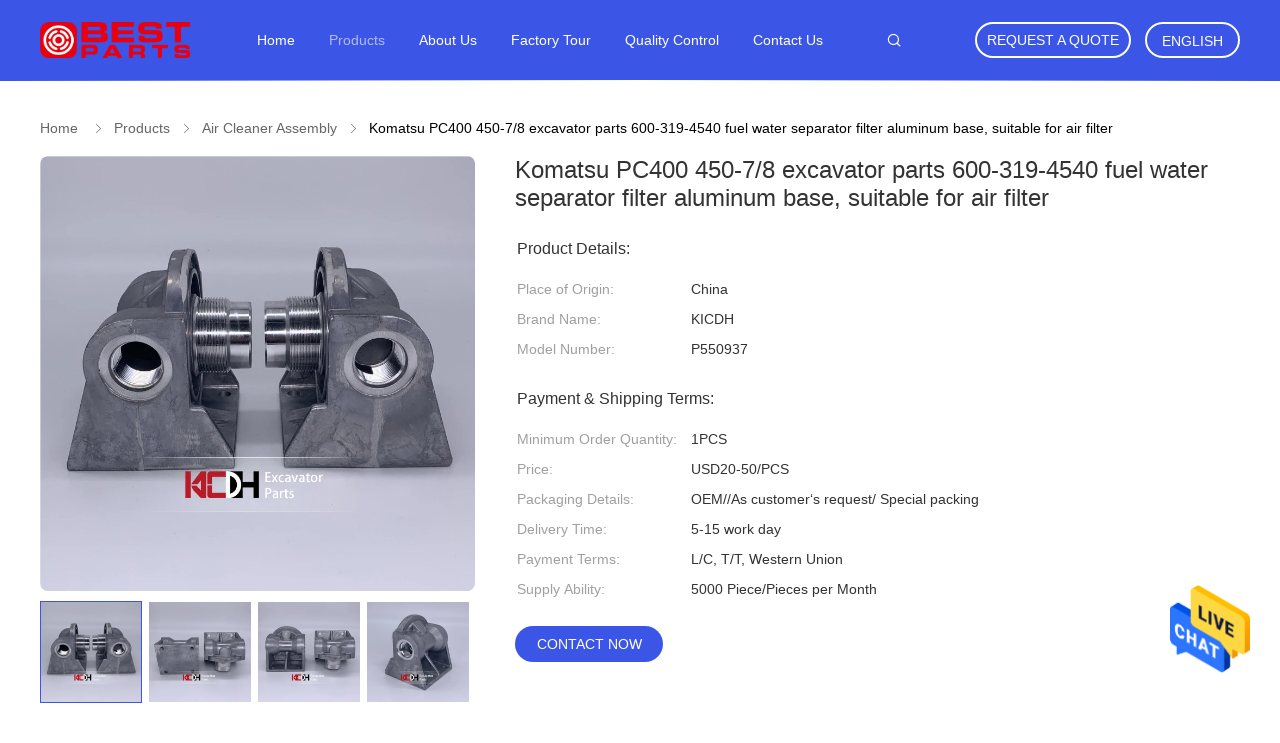

--- FILE ---
content_type: text/html
request_url: https://www.oem-excavatorparts.com/sale-13238046-komatsu-pc400-450-7-8-excavator-parts-600-319-4540-fuel-water-separator-filter-aluminum-base-suitabl.html
body_size: 24812
content:

<!DOCTYPE html>
<html lang="en">
<head>
	<meta charset="utf-8">
	<meta http-equiv="X-UA-Compatible" content="IE=edge">
	<meta name="viewport" content="width=device-width, initial-scale=1">
    <meta property="og:title" content="Komatsu PC400 450-7/8 excavator parts 600-319-4540 fuel water separator filter aluminum base, suitable for air filter" />
<meta property="og:description" content="High quality Komatsu PC400 450-7/8 excavator parts 600-319-4540 fuel water separator filter aluminum base, suitable for air filter from China, China's leading P550937 Air Cleaner Assembly product, with strict quality control 600-319-4540 Air Cleaner Assembly factories, producing high quality 600-319-4540 Air Cleaner Assembly products." />
<meta property="og:type" content="product" />
<meta property="og:availability" content="instock" />
<meta property="og:site_name" content="Guangzhou Baisite Machinery Co., Ltd." />
<meta property="og:url" content="https://www.oem-excavatorparts.com/sale-13238046-komatsu-pc400-450-7-8-excavator-parts-600-319-4540-fuel-water-separator-filter-aluminum-base-suitabl.html" />
<meta property="og:image" content="https://www.oem-excavatorparts.com/photo/ps31194988-komatsu_pc400_450_7_8_excavator_parts_600_319_4540_fuel_water_separator_filter_aluminum_base_suitable_for_air_filter.jpg" />
<link rel="canonical" href="https://www.oem-excavatorparts.com/sale-13238046-komatsu-pc400-450-7-8-excavator-parts-600-319-4540-fuel-water-separator-filter-aluminum-base-suitabl.html" />
<link rel="alternate" href="https://m.oem-excavatorparts.com/sale-13238046-komatsu-pc400-450-7-8-excavator-parts-600-319-4540-fuel-water-separator-filter-aluminum-base-suitabl.html" media="only screen and (max-width: 640px)" />
<style type="text/css">
/*<![CDATA[*/
.consent__cookie {position: fixed;top: 0;left: 0;width: 100%;height: 0%;z-index: 100000;}.consent__cookie_bg {position: fixed;top: 0;left: 0;width: 100%;height: 100%;background: #000;opacity: .6;display: none }.consent__cookie_rel {position: fixed;bottom:0;left: 0;width: 100%;background: #fff;display: -webkit-box;display: -ms-flexbox;display: flex;flex-wrap: wrap;padding: 24px 80px;-webkit-box-sizing: border-box;box-sizing: border-box;-webkit-box-pack: justify;-ms-flex-pack: justify;justify-content: space-between;-webkit-transition: all ease-in-out .3s;transition: all ease-in-out .3s }.consent__close {position: absolute;top: 20px;right: 20px;cursor: pointer }.consent__close svg {fill: #777 }.consent__close:hover svg {fill: #000 }.consent__cookie_box {flex: 1;word-break: break-word;}.consent__warm {color: #777;font-size: 16px;margin-bottom: 12px;line-height: 19px }.consent__title {color: #333;font-size: 20px;font-weight: 600;margin-bottom: 12px;line-height: 23px }.consent__itxt {color: #333;font-size: 14px;margin-bottom: 12px;display: -webkit-box;display: -ms-flexbox;display: flex;-webkit-box-align: center;-ms-flex-align: center;align-items: center }.consent__itxt i {display: -webkit-inline-box;display: -ms-inline-flexbox;display: inline-flex;width: 28px;height: 28px;border-radius: 50%;background: #e0f9e9;margin-right: 8px;-webkit-box-align: center;-ms-flex-align: center;align-items: center;-webkit-box-pack: center;-ms-flex-pack: center;justify-content: center }.consent__itxt svg {fill: #3ca860 }.consent__txt {color: #a6a6a6;font-size: 14px;margin-bottom: 8px;line-height: 17px }.consent__btns {display: -webkit-box;display: -ms-flexbox;display: flex;-webkit-box-orient: vertical;-webkit-box-direction: normal;-ms-flex-direction: column;flex-direction: column;-webkit-box-pack: center;-ms-flex-pack: center;justify-content: center;flex-shrink: 0;}.consent__btn {width: 280px;height: 40px;line-height: 40px;text-align: center;background: #3ca860;color: #fff;border-radius: 4px;margin: 8px 0;-webkit-box-sizing: border-box;box-sizing: border-box;cursor: pointer }.consent__btn:hover {background: #00823b }.consent__btn.empty {color: #3ca860;border: 1px solid #3ca860;background: #fff }.consent__btn.empty:hover {background: #3ca860;color: #fff }.open .consent__cookie_bg {display: block }.open .consent__cookie_rel {bottom: 0 }@media (max-width: 760px) {.consent__btns {width: 100%;align-items: center;}.consent__cookie_rel {padding: 20px 24px }}.consent__cookie.open {display: block;}.consent__cookie {display: none;}
/*]]>*/
</style>
<script type="text/javascript">
/*<![CDATA[*/
window.isvideotpl = 0;window.detailurl = '';

var colorUrl = '';
var aisearch = 0;
window.playerReportUrl='/vod/view_count/report';
var g_tp = '';
var query_string = ["Products","Detail"];
var customtplcolor = 99606;
window.predomainsub = "";
/*]]>*/
</script>
<title>Komatsu PC400 450-7/8 excavator parts 600-319-4540 fuel water separator filter aluminum base, suitable for air filter</title>
    <meta name="keywords" content="P550937 Air Cleaner Assembly, 600-319-4540 Air Cleaner Assembly, Air Cleaner Assembly" />
    <meta name="description" content="High quality Komatsu PC400 450-7/8 excavator parts 600-319-4540 fuel water separator filter aluminum base, suitable for air filter from China, China's leading P550937 Air Cleaner Assembly product, with strict quality control 600-319-4540 Air Cleaner Assembly factories, producing high quality 600-319-4540 Air Cleaner Assembly products." />
				<link rel='preload'
					  href=/photo/oem-excavatorparts/sitetpl/style/common.css?ver=1629278982 as='style'><link type='text/css' rel='stylesheet'
					  href=/photo/oem-excavatorparts/sitetpl/style/common.css?ver=1629278982 media='all'></head>
<body>
<img src="/logo.gif" style="display:none" alt="logo"/>
    <div id="floatAd" style="z-index: 110000;position:absolute;right:30px;bottom:60px;height:79px;display: block;">
                                <a href="/webim/webim_tab.html" rel="nofollow" data-uid="63192" onclick= 'setwebimCookie(63192,13238046,4);' target="_blank">
            <img style="width: 80px;cursor: pointer;" alt='Send Message' src="/images/floatimage_chat.gif"/>
        </a>
                                </div>
<a style="display: none!important;" title="Guangzhou Baisite Machinery Co., Ltd." class="float-inquiry" href="/contactnow.html" onclick='setinquiryCookie("{\"showproduct\":1,\"pid\":\"13238046\",\"name\":\"Komatsu PC400 450-7\\/8 excavator parts 600-319-4540 fuel water separator filter aluminum base, suitable for air filter\",\"source_url\":\"\\/sale-13238046-komatsu-pc400-450-7-8-excavator-parts-600-319-4540-fuel-water-separator-filter-aluminum-base-suitabl.html\",\"picurl\":\"\\/photo\\/pd31194988-komatsu_pc400_450_7_8_excavator_parts_600_319_4540_fuel_water_separator_filter_aluminum_base_suitable_for_air_filter.jpg\",\"propertyDetail\":[[\"Universal Number\",\"P550937\"],[\"OEM\",\"P550937\"],[\"Primary Appliion\",\"Komatsu Excavator\"],[\"HS Code\",\"8421999090\"]],\"company_name\":null,\"picurl_c\":\"\\/photo\\/pc31194988-komatsu_pc400_450_7_8_excavator_parts_600_319_4540_fuel_water_separator_filter_aluminum_base_suitable_for_air_filter.jpg\",\"price\":\"USD20-50\\/PCS\",\"username\":\"Ken.\",\"viewTime\":\"Last Login : 7 hours 11 minutes ago\",\"subject\":\"What is your best price for Komatsu PC400 450-7\\/8 excavator parts 600-319-4540 fuel water separator filter aluminum base, suitable for air filter\",\"countrycode\":\"\"}");'></a>
<script>
    function getCookie(name) {
        var arr = document.cookie.match(new RegExp("(^| )" + name + "=([^;]*)(;|$)"));
        if (arr != null) {
            return unescape(arr[2]);
        }
        return null;
    }
    var is_new_mjy = '0';
    if (is_new_mjy==1 && isMobileDevice() && getCookie('webim_login_name') && getCookie('webim_buyer_id') && getCookie('webim_47554_seller_id')) {
        document.getElementById("floatAd").style.display = "none";
    }
    // 检测是否是移动端访问
    function isMobileDevice() {
        return /Android|webOS|iPhone|iPad|iPod|BlackBerry|IEMobile|Opera Mini/i.test(navigator.userAgent);
    }

</script>
<script>
var originProductInfo = '';
var originProductInfo = {"showproduct":1,"pid":"13238046","name":"Komatsu PC400 450-7\/8 excavator parts 600-319-4540 fuel water separator filter aluminum base, suitable for air filter","source_url":"\/sale-13238046-komatsu-pc400-450-7-8-excavator-parts-600-319-4540-fuel-water-separator-filter-aluminum-base-suitabl.html","picurl":"\/photo\/pd31194988-komatsu_pc400_450_7_8_excavator_parts_600_319_4540_fuel_water_separator_filter_aluminum_base_suitable_for_air_filter.jpg","propertyDetail":[["Universal Number","P550937"],["OEM","P550937"],["Primary Appliion","Komatsu Excavator"],["HS Code","8421999090"]],"company_name":null,"picurl_c":"\/photo\/pc31194988-komatsu_pc400_450_7_8_excavator_parts_600_319_4540_fuel_water_separator_filter_aluminum_base_suitable_for_air_filter.jpg","price":"USD20-50\/PCS","username":"Ken.","viewTime":"Last Login : 10 hours 11 minutes ago","subject":"Please send me more information on your Komatsu PC400 450-7\/8 excavator parts 600-319-4540 fuel water separator filter aluminum base, suitable for air filter","countrycode":""};
var save_url = "/contactsave.html";
var update_url = "/updateinquiry.html";
var productInfo = {};
var defaulProductInfo = {};
var myDate = new Date();
var curDate = myDate.getFullYear()+'-'+(parseInt(myDate.getMonth())+1)+'-'+myDate.getDate();
var message = '';
var default_pop = 1;
var leaveMessageDialog = document.getElementsByClassName('leave-message-dialog')[0]; // 获取弹层
var _$$ = function (dom) {
    return document.querySelectorAll(dom);
};
resInfo = originProductInfo;
defaulProductInfo.pid = resInfo['pid'];
defaulProductInfo.productName = resInfo['name'];
defaulProductInfo.productInfo = resInfo['propertyDetail'];
defaulProductInfo.productImg = resInfo['picurl_c'];
defaulProductInfo.subject = resInfo['subject'];
defaulProductInfo.productImgAlt = resInfo['name'];
var inquirypopup_tmp = 1;
var message = 'Dear,'+'\r\n'+"I am interested in"+' '+trim(resInfo['name'])+", could you send me more details such as type, size, MOQ, material, etc."+'\r\n'+"Thanks!"+'\r\n'+"Waiting for your reply.";
var message_1 = 'Dear,'+'\r\n'+"I am interested in"+' '+trim(resInfo['name'])+", could you send me more details such as type, size, MOQ, material, etc."+'\r\n'+"Thanks!"+'\r\n'+"Waiting for your reply.";
var message_2 = 'Hello,'+'\r\n'+"I am looking for"+' '+trim(resInfo['name'])+", please send me the price, specification and picture."+'\r\n'+"Your swift response will be highly appreciated."+'\r\n'+"Feel free to contact me for more information."+'\r\n'+"Thanks a lot.";
var message_3 = 'Hello,'+'\r\n'+trim(resInfo['name'])+' '+"meets my expectations."+'\r\n'+"Please give me the best price and some other product information."+'\r\n'+"Feel free to contact me via my mail."+'\r\n'+"Thanks a lot.";

var message_4 = 'Dear,'+'\r\n'+"What is the FOB price on your"+' '+trim(resInfo['name'])+'?'+'\r\n'+"Which is the nearest port name?"+'\r\n'+"Please reply me as soon as possible, it would be better to share further information."+'\r\n'+"Regards!";
var message_5 = 'Hi there,'+'\r\n'+"I am very interested in your"+' '+trim(resInfo['name'])+'.'+'\r\n'+"Please send me your product details."+'\r\n'+"Looking forward to your quick reply."+'\r\n'+"Feel free to contact me by mail."+'\r\n'+"Regards!";

var message_6 = 'Dear,'+'\r\n'+"Please provide us with information about your"+' '+trim(resInfo['name'])+", such as type, size, material, and of course the best price."+'\r\n'+"Looking forward to your quick reply."+'\r\n'+"Thank you!";
var message_7 = 'Dear,'+'\r\n'+"Can you supply"+' '+trim(resInfo['name'])+" for us?"+'\r\n'+"First we want a price list and some product details."+'\r\n'+"I hope to get reply asap and look forward to cooperation."+'\r\n'+"Thank you very much.";
var message_8 = 'hi,'+'\r\n'+"I am looking for"+' '+trim(resInfo['name'])+", please give me some more detailed product information."+'\r\n'+"I look forward to your reply."+'\r\n'+"Thank you!";
var message_9 = 'Hello,'+'\r\n'+"Your"+' '+trim(resInfo['name'])+" meets my requirements very well."+'\r\n'+"Please send me the price, specification, and similar model will be OK."+'\r\n'+"Feel free to chat with me."+'\r\n'+"Thanks!";
var message_10 = 'Dear,'+'\r\n'+"I want to know more about the details and quotation of"+' '+trim(resInfo['name'])+'.'+'\r\n'+"Feel free to contact me."+'\r\n'+"Regards!";

var r = getRandom(1,10);

defaulProductInfo.message = eval("message_"+r);

var mytAjax = {

    post: function(url, data, fn) {
        var xhr = new XMLHttpRequest();
        xhr.open("POST", url, true);
        xhr.setRequestHeader("Content-Type", "application/x-www-form-urlencoded;charset=UTF-8");
        xhr.setRequestHeader("X-Requested-With", "XMLHttpRequest");
        xhr.setRequestHeader('Content-Type','text/plain;charset=UTF-8');
        xhr.onreadystatechange = function() {
            if(xhr.readyState == 4 && (xhr.status == 200 || xhr.status == 304)) {
                fn.call(this, xhr.responseText);
            }
        };
        xhr.send(data);
    },

    postform: function(url, data, fn) {
        var xhr = new XMLHttpRequest();
        xhr.open("POST", url, true);
        xhr.setRequestHeader("X-Requested-With", "XMLHttpRequest");
        xhr.onreadystatechange = function() {
            if(xhr.readyState == 4 && (xhr.status == 200 || xhr.status == 304)) {
                fn.call(this, xhr.responseText);
            }
        };
        xhr.send(data);
    }
};
window.onload = function(){
    leaveMessageDialog = document.getElementsByClassName('leave-message-dialog')[0];
    if (window.localStorage.recordDialogStatus=='undefined' || (window.localStorage.recordDialogStatus!='undefined' && window.localStorage.recordDialogStatus != curDate)) {
        setTimeout(function(){
            if(parseInt(inquirypopup_tmp%10) == 1){
                creatDialog(defaulProductInfo, 1);
            }
        }, 6000);
    }
};
function trim(str)
{
    str = str.replace(/(^\s*)/g,"");
    return str.replace(/(\s*$)/g,"");
};
function getRandom(m,n){
    var num = Math.floor(Math.random()*(m - n) + n);
    return num;
};
function strBtn(param) {

    var starattextarea = document.getElementById("textareamessage").value.length;
    var email = document.getElementById("startEmail").value;

    var default_tip = document.querySelectorAll(".watermark_container").length;
    if (20 < starattextarea && starattextarea < 3000) {
        if(default_tip>0){
            document.getElementById("textareamessage1").parentNode.parentNode.nextElementSibling.style.display = "none";
        }else{
            document.getElementById("textareamessage1").parentNode.nextElementSibling.style.display = "none";
        }

    } else {
        if(default_tip>0){
            document.getElementById("textareamessage1").parentNode.parentNode.nextElementSibling.style.display = "block";
        }else{
            document.getElementById("textareamessage1").parentNode.nextElementSibling.style.display = "block";
        }

        return;
    }

    // var re = /^([a-zA-Z0-9_-])+@([a-zA-Z0-9_-])+\.([a-zA-Z0-9_-])+/i;/*邮箱不区分大小写*/
    var re = /^[a-zA-Z0-9][\w-]*(\.?[\w-]+)*@[a-zA-Z0-9-]+(\.[a-zA-Z0-9]+)+$/i;
    if (!re.test(email)) {
        document.getElementById("startEmail").nextElementSibling.style.display = "block";
        return;
    } else {
        document.getElementById("startEmail").nextElementSibling.style.display = "none";
    }

    var subject = document.getElementById("pop_subject").value;
    var pid = document.getElementById("pop_pid").value;
    var message = document.getElementById("textareamessage").value;
    var sender_email = document.getElementById("startEmail").value;
    var tel = '';
    if (document.getElementById("tel0") != undefined && document.getElementById("tel0") != '')
        tel = document.getElementById("tel0").value;
    var form_serialize = '&tel='+tel;

    form_serialize = form_serialize.replace(/\+/g, "%2B");
    mytAjax.post(save_url,"pid="+pid+"&subject="+subject+"&email="+sender_email+"&message="+(message)+form_serialize,function(res){
        var mes = JSON.parse(res);
        if(mes.status == 200){
            var iid = mes.iid;
            document.getElementById("pop_iid").value = iid;
            document.getElementById("pop_uuid").value = mes.uuid;

            if(typeof gtag_report_conversion === "function"){
                gtag_report_conversion();//执行统计js代码
            }
            if(typeof fbq === "function"){
                fbq('track','Purchase');//执行统计js代码
            }
        }
    });
    for (var index = 0; index < document.querySelectorAll(".dialog-content-pql").length; index++) {
        document.querySelectorAll(".dialog-content-pql")[index].style.display = "none";
    };
    $('#idphonepql').val(tel);
    document.getElementById("dialog-content-pql-id").style.display = "block";
    ;
};
function twoBtnOk(param) {

    var selectgender = document.getElementById("Mr").innerHTML;
    var iid = document.getElementById("pop_iid").value;
    var sendername = document.getElementById("idnamepql").value;
    var senderphone = document.getElementById("idphonepql").value;
    var sendercname = document.getElementById("idcompanypql").value;
    var uuid = document.getElementById("pop_uuid").value;
    var gender = 2;
    if(selectgender == 'Mr.') gender = 0;
    if(selectgender == 'Mrs.') gender = 1;
    var pid = document.getElementById("pop_pid").value;
    var form_serialize = '';

        form_serialize = form_serialize.replace(/\+/g, "%2B");

    mytAjax.post(update_url,"iid="+iid+"&gender="+gender+"&uuid="+uuid+"&name="+(sendername)+"&tel="+(senderphone)+"&company="+(sendercname)+form_serialize,function(res){});

    for (var index = 0; index < document.querySelectorAll(".dialog-content-pql").length; index++) {
        document.querySelectorAll(".dialog-content-pql")[index].style.display = "none";
    };
    document.getElementById("dialog-content-pql-ok").style.display = "block";

};
function toCheckMust(name) {
    $('#'+name+'error').hide();
}
function handClidk(param) {
    var starattextarea = document.getElementById("textareamessage1").value.length;
    var email = document.getElementById("startEmail1").value;
    var default_tip = document.querySelectorAll(".watermark_container").length;
    if (20 < starattextarea && starattextarea < 3000) {
        if(default_tip>0){
            document.getElementById("textareamessage1").parentNode.parentNode.nextElementSibling.style.display = "none";
        }else{
            document.getElementById("textareamessage1").parentNode.nextElementSibling.style.display = "none";
        }

    } else {
        if(default_tip>0){
            document.getElementById("textareamessage1").parentNode.parentNode.nextElementSibling.style.display = "block";
        }else{
            document.getElementById("textareamessage1").parentNode.nextElementSibling.style.display = "block";
        }

        return;
    }

    // var re = /^([a-zA-Z0-9_-])+@([a-zA-Z0-9_-])+\.([a-zA-Z0-9_-])+/i;
    var re = /^[a-zA-Z0-9][\w-]*(\.?[\w-]+)*@[a-zA-Z0-9-]+(\.[a-zA-Z0-9]+)+$/i;
    if (!re.test(email)) {
        document.getElementById("startEmail1").nextElementSibling.style.display = "block";
        return;
    } else {
        document.getElementById("startEmail1").nextElementSibling.style.display = "none";
    }

    var subject = document.getElementById("pop_subject").value;
    var pid = document.getElementById("pop_pid").value;
    var message = document.getElementById("textareamessage1").value;
    var sender_email = document.getElementById("startEmail1").value;
    var form_serialize = tel = '';
    if (document.getElementById("tel1") != undefined && document.getElementById("tel1") != '')
        tel = document.getElementById("tel1").value;
        mytAjax.post(save_url,"email="+sender_email+"&tel="+tel+"&pid="+pid+"&message="+message+"&subject="+subject+form_serialize,function(res){

        var mes = JSON.parse(res);
        if(mes.status == 200){
            var iid = mes.iid;
            document.getElementById("pop_iid").value = iid;
            document.getElementById("pop_uuid").value = mes.uuid;
            if(typeof gtag_report_conversion === "function"){
                gtag_report_conversion();//执行统计js代码
            }
        }

    });
    for (var index = 0; index < document.querySelectorAll(".dialog-content-pql").length; index++) {
        document.querySelectorAll(".dialog-content-pql")[index].style.display = "none";
    };
    $('#idphonepql').val(tel);
    document.getElementById("dialog-content-pql-id").style.display = "block";

};
window.addEventListener('load', function () {
    $('.checkbox-wrap label').each(function(){
        if($(this).find('input').prop('checked')){
            $(this).addClass('on')
        }else {
            $(this).removeClass('on')
        }
    })
    $(document).on('click', '.checkbox-wrap label' , function(ev){
        if (ev.target.tagName.toUpperCase() != 'INPUT') {
            $(this).toggleClass('on')
        }
    })
})

function hand_video(pdata) {
    data = JSON.parse(pdata);
    productInfo.productName = data.productName;
    productInfo.productInfo = data.productInfo;
    productInfo.productImg = data.productImg;
    productInfo.subject = data.subject;

    var message = 'Dear,'+'\r\n'+"I am interested in"+' '+trim(data.productName)+", could you send me more details such as type, size, quantity, material, etc."+'\r\n'+"Thanks!"+'\r\n'+"Waiting for your reply.";

    var message = 'Dear,'+'\r\n'+"I am interested in"+' '+trim(data.productName)+", could you send me more details such as type, size, MOQ, material, etc."+'\r\n'+"Thanks!"+'\r\n'+"Waiting for your reply.";
    var message_1 = 'Dear,'+'\r\n'+"I am interested in"+' '+trim(data.productName)+", could you send me more details such as type, size, MOQ, material, etc."+'\r\n'+"Thanks!"+'\r\n'+"Waiting for your reply.";
    var message_2 = 'Hello,'+'\r\n'+"I am looking for"+' '+trim(data.productName)+", please send me the price, specification and picture."+'\r\n'+"Your swift response will be highly appreciated."+'\r\n'+"Feel free to contact me for more information."+'\r\n'+"Thanks a lot.";
    var message_3 = 'Hello,'+'\r\n'+trim(data.productName)+' '+"meets my expectations."+'\r\n'+"Please give me the best price and some other product information."+'\r\n'+"Feel free to contact me via my mail."+'\r\n'+"Thanks a lot.";

    var message_4 = 'Dear,'+'\r\n'+"What is the FOB price on your"+' '+trim(data.productName)+'?'+'\r\n'+"Which is the nearest port name?"+'\r\n'+"Please reply me as soon as possible, it would be better to share further information."+'\r\n'+"Regards!";
    var message_5 = 'Hi there,'+'\r\n'+"I am very interested in your"+' '+trim(data.productName)+'.'+'\r\n'+"Please send me your product details."+'\r\n'+"Looking forward to your quick reply."+'\r\n'+"Feel free to contact me by mail."+'\r\n'+"Regards!";

    var message_6 = 'Dear,'+'\r\n'+"Please provide us with information about your"+' '+trim(data.productName)+", such as type, size, material, and of course the best price."+'\r\n'+"Looking forward to your quick reply."+'\r\n'+"Thank you!";
    var message_7 = 'Dear,'+'\r\n'+"Can you supply"+' '+trim(data.productName)+" for us?"+'\r\n'+"First we want a price list and some product details."+'\r\n'+"I hope to get reply asap and look forward to cooperation."+'\r\n'+"Thank you very much.";
    var message_8 = 'hi,'+'\r\n'+"I am looking for"+' '+trim(data.productName)+", please give me some more detailed product information."+'\r\n'+"I look forward to your reply."+'\r\n'+"Thank you!";
    var message_9 = 'Hello,'+'\r\n'+"Your"+' '+trim(data.productName)+" meets my requirements very well."+'\r\n'+"Please send me the price, specification, and similar model will be OK."+'\r\n'+"Feel free to chat with me."+'\r\n'+"Thanks!";
    var message_10 = 'Dear,'+'\r\n'+"I want to know more about the details and quotation of"+' '+trim(data.productName)+'.'+'\r\n'+"Feel free to contact me."+'\r\n'+"Regards!";

    var r = getRandom(1,10);

    productInfo.message = eval("message_"+r);
    if(parseInt(inquirypopup_tmp/10) == 1){
        productInfo.message = "";
    }
    productInfo.pid = data.pid;
    creatDialog(productInfo, 2);
};

function handDialog(pdata) {
    data = JSON.parse(pdata);
    productInfo.productName = data.productName;
    productInfo.productInfo = data.productInfo;
    productInfo.productImg = data.productImg;
    productInfo.subject = data.subject;

    var message = 'Dear,'+'\r\n'+"I am interested in"+' '+trim(data.productName)+", could you send me more details such as type, size, quantity, material, etc."+'\r\n'+"Thanks!"+'\r\n'+"Waiting for your reply.";

    var message = 'Dear,'+'\r\n'+"I am interested in"+' '+trim(data.productName)+", could you send me more details such as type, size, MOQ, material, etc."+'\r\n'+"Thanks!"+'\r\n'+"Waiting for your reply.";
    var message_1 = 'Dear,'+'\r\n'+"I am interested in"+' '+trim(data.productName)+", could you send me more details such as type, size, MOQ, material, etc."+'\r\n'+"Thanks!"+'\r\n'+"Waiting for your reply.";
    var message_2 = 'Hello,'+'\r\n'+"I am looking for"+' '+trim(data.productName)+", please send me the price, specification and picture."+'\r\n'+"Your swift response will be highly appreciated."+'\r\n'+"Feel free to contact me for more information."+'\r\n'+"Thanks a lot.";
    var message_3 = 'Hello,'+'\r\n'+trim(data.productName)+' '+"meets my expectations."+'\r\n'+"Please give me the best price and some other product information."+'\r\n'+"Feel free to contact me via my mail."+'\r\n'+"Thanks a lot.";

    var message_4 = 'Dear,'+'\r\n'+"What is the FOB price on your"+' '+trim(data.productName)+'?'+'\r\n'+"Which is the nearest port name?"+'\r\n'+"Please reply me as soon as possible, it would be better to share further information."+'\r\n'+"Regards!";
    var message_5 = 'Hi there,'+'\r\n'+"I am very interested in your"+' '+trim(data.productName)+'.'+'\r\n'+"Please send me your product details."+'\r\n'+"Looking forward to your quick reply."+'\r\n'+"Feel free to contact me by mail."+'\r\n'+"Regards!";

    var message_6 = 'Dear,'+'\r\n'+"Please provide us with information about your"+' '+trim(data.productName)+", such as type, size, material, and of course the best price."+'\r\n'+"Looking forward to your quick reply."+'\r\n'+"Thank you!";
    var message_7 = 'Dear,'+'\r\n'+"Can you supply"+' '+trim(data.productName)+" for us?"+'\r\n'+"First we want a price list and some product details."+'\r\n'+"I hope to get reply asap and look forward to cooperation."+'\r\n'+"Thank you very much.";
    var message_8 = 'hi,'+'\r\n'+"I am looking for"+' '+trim(data.productName)+", please give me some more detailed product information."+'\r\n'+"I look forward to your reply."+'\r\n'+"Thank you!";
    var message_9 = 'Hello,'+'\r\n'+"Your"+' '+trim(data.productName)+" meets my requirements very well."+'\r\n'+"Please send me the price, specification, and similar model will be OK."+'\r\n'+"Feel free to chat with me."+'\r\n'+"Thanks!";
    var message_10 = 'Dear,'+'\r\n'+"I want to know more about the details and quotation of"+' '+trim(data.productName)+'.'+'\r\n'+"Feel free to contact me."+'\r\n'+"Regards!";

    var r = getRandom(1,10);

    productInfo.message = eval("message_"+r);
    if(parseInt(inquirypopup_tmp/10) == 1){
        productInfo.message = "";
    }
    productInfo.pid = data.pid;
    creatDialog(productInfo, 2);
};

function closepql(param) {

    leaveMessageDialog.style.display = 'none';
};

function closepql2(param) {

    for (var index = 0; index < document.querySelectorAll(".dialog-content-pql").length; index++) {
        document.querySelectorAll(".dialog-content-pql")[index].style.display = "none";
    };
    document.getElementById("dialog-content-pql-ok").style.display = "block";
};

function decodeHtmlEntities(str) {
    var tempElement = document.createElement('div');
    tempElement.innerHTML = str;
    return tempElement.textContent || tempElement.innerText || '';
}

function initProduct(productInfo,type){

    productInfo.productName = decodeHtmlEntities(productInfo.productName);
    productInfo.message = decodeHtmlEntities(productInfo.message);

    leaveMessageDialog = document.getElementsByClassName('leave-message-dialog')[0];
    leaveMessageDialog.style.display = "block";
    if(type == 3){
        var popinquiryemail = document.getElementById("popinquiryemail").value;
        _$$("#startEmail1")[0].value = popinquiryemail;
    }else{
        _$$("#startEmail1")[0].value = "";
    }
    _$$("#startEmail")[0].value = "";
    _$$("#idnamepql")[0].value = "";
    _$$("#idphonepql")[0].value = "";
    _$$("#idcompanypql")[0].value = "";

    _$$("#pop_pid")[0].value = productInfo.pid;
    _$$("#pop_subject")[0].value = productInfo.subject;
    
    if(parseInt(inquirypopup_tmp/10) == 1){
        productInfo.message = "";
    }

    _$$("#textareamessage1")[0].value = productInfo.message;
    _$$("#textareamessage")[0].value = productInfo.message;

    _$$("#dialog-content-pql-id .titlep")[0].innerHTML = productInfo.productName;
    _$$("#dialog-content-pql-id img")[0].setAttribute("src", productInfo.productImg);
    _$$("#dialog-content-pql-id img")[0].setAttribute("alt", productInfo.productImgAlt);

    _$$("#dialog-content-pql-id-hand img")[0].setAttribute("src", productInfo.productImg);
    _$$("#dialog-content-pql-id-hand img")[0].setAttribute("alt", productInfo.productImgAlt);
    _$$("#dialog-content-pql-id-hand .titlep")[0].innerHTML = productInfo.productName;

    if (productInfo.productInfo.length > 0) {
        var ul2, ul;
        ul = document.createElement("ul");
        for (var index = 0; index < productInfo.productInfo.length; index++) {
            var el = productInfo.productInfo[index];
            var li = document.createElement("li");
            var span1 = document.createElement("span");
            span1.innerHTML = el[0] + ":";
            var span2 = document.createElement("span");
            span2.innerHTML = el[1];
            li.appendChild(span1);
            li.appendChild(span2);
            ul.appendChild(li);

        }
        ul2 = ul.cloneNode(true);
        if (type === 1) {
            _$$("#dialog-content-pql-id .left")[0].replaceChild(ul, _$$("#dialog-content-pql-id .left ul")[0]);
        } else {
            _$$("#dialog-content-pql-id-hand .left")[0].replaceChild(ul2, _$$("#dialog-content-pql-id-hand .left ul")[0]);
            _$$("#dialog-content-pql-id .left")[0].replaceChild(ul, _$$("#dialog-content-pql-id .left ul")[0]);
        }
    };
    for (var index = 0; index < _$$("#dialog-content-pql-id .right ul li").length; index++) {
        _$$("#dialog-content-pql-id .right ul li")[index].addEventListener("click", function (params) {
            _$$("#dialog-content-pql-id .right #Mr")[0].innerHTML = this.innerHTML
        }, false)

    };

};
function closeInquiryCreateDialog() {
    document.getElementById("xuanpan_dialog_box_pql").style.display = "none";
};
function showInquiryCreateDialog() {
    document.getElementById("xuanpan_dialog_box_pql").style.display = "block";
};
function submitPopInquiry(){
    var message = document.getElementById("inquiry_message").value;
    var email = document.getElementById("inquiry_email").value;
    var subject = defaulProductInfo.subject;
    var pid = defaulProductInfo.pid;
    if (email === undefined) {
        showInquiryCreateDialog();
        document.getElementById("inquiry_email").style.border = "1px solid red";
        return false;
    };
    if (message === undefined) {
        showInquiryCreateDialog();
        document.getElementById("inquiry_message").style.border = "1px solid red";
        return false;
    };
    if (email.search(/^\w+((-\w+)|(\.\w+))*\@[A-Za-z0-9]+((\.|-)[A-Za-z0-9]+)*\.[A-Za-z0-9]+$/) == -1) {
        document.getElementById("inquiry_email").style.border= "1px solid red";
        showInquiryCreateDialog();
        return false;
    } else {
        document.getElementById("inquiry_email").style.border= "";
    };
    if (message.length < 20 || message.length >3000) {
        showInquiryCreateDialog();
        document.getElementById("inquiry_message").style.border = "1px solid red";
        return false;
    } else {
        document.getElementById("inquiry_message").style.border = "";
    };
    var tel = '';
    if (document.getElementById("tel") != undefined && document.getElementById("tel") != '')
        tel = document.getElementById("tel").value;

    mytAjax.post(save_url,"pid="+pid+"&subject="+subject+"&email="+email+"&message="+(message)+'&tel='+tel,function(res){
        var mes = JSON.parse(res);
        if(mes.status == 200){
            var iid = mes.iid;
            document.getElementById("pop_iid").value = iid;
            document.getElementById("pop_uuid").value = mes.uuid;

        }
    });
    initProduct(defaulProductInfo);
    for (var index = 0; index < document.querySelectorAll(".dialog-content-pql").length; index++) {
        document.querySelectorAll(".dialog-content-pql")[index].style.display = "none";
    };
    $('#idphonepql').val(tel);
    document.getElementById("dialog-content-pql-id").style.display = "block";

};

//带附件上传
function submitPopInquiryfile(email_id,message_id,check_sort,name_id,phone_id,company_id,attachments){

    if(typeof(check_sort) == 'undefined'){
        check_sort = 0;
    }
    var message = document.getElementById(message_id).value;
    var email = document.getElementById(email_id).value;
    var attachments = document.getElementById(attachments).value;
    if(typeof(name_id) !== 'undefined' && name_id != ""){
        var name  = document.getElementById(name_id).value;
    }
    if(typeof(phone_id) !== 'undefined' && phone_id != ""){
        var phone = document.getElementById(phone_id).value;
    }
    if(typeof(company_id) !== 'undefined' && company_id != ""){
        var company = document.getElementById(company_id).value;
    }
    var subject = defaulProductInfo.subject;
    var pid = defaulProductInfo.pid;

    if(check_sort == 0){
        if (email === undefined) {
            showInquiryCreateDialog();
            document.getElementById(email_id).style.border = "1px solid red";
            return false;
        };
        if (message === undefined) {
            showInquiryCreateDialog();
            document.getElementById(message_id).style.border = "1px solid red";
            return false;
        };

        if (email.search(/^\w+((-\w+)|(\.\w+))*\@[A-Za-z0-9]+((\.|-)[A-Za-z0-9]+)*\.[A-Za-z0-9]+$/) == -1) {
            document.getElementById(email_id).style.border= "1px solid red";
            showInquiryCreateDialog();
            return false;
        } else {
            document.getElementById(email_id).style.border= "";
        };
        if (message.length < 20 || message.length >3000) {
            showInquiryCreateDialog();
            document.getElementById(message_id).style.border = "1px solid red";
            return false;
        } else {
            document.getElementById(message_id).style.border = "";
        };
    }else{

        if (message === undefined) {
            showInquiryCreateDialog();
            document.getElementById(message_id).style.border = "1px solid red";
            return false;
        };

        if (email === undefined) {
            showInquiryCreateDialog();
            document.getElementById(email_id).style.border = "1px solid red";
            return false;
        };

        if (message.length < 20 || message.length >3000) {
            showInquiryCreateDialog();
            document.getElementById(message_id).style.border = "1px solid red";
            return false;
        } else {
            document.getElementById(message_id).style.border = "";
        };

        if (email.search(/^\w+((-\w+)|(\.\w+))*\@[A-Za-z0-9]+((\.|-)[A-Za-z0-9]+)*\.[A-Za-z0-9]+$/) == -1) {
            document.getElementById(email_id).style.border= "1px solid red";
            showInquiryCreateDialog();
            return false;
        } else {
            document.getElementById(email_id).style.border= "";
        };

    };

    mytAjax.post(save_url,"pid="+pid+"&subject="+subject+"&email="+email+"&message="+message+"&company="+company+"&attachments="+attachments,function(res){
        var mes = JSON.parse(res);
        if(mes.status == 200){
            var iid = mes.iid;
            document.getElementById("pop_iid").value = iid;
            document.getElementById("pop_uuid").value = mes.uuid;

            if(typeof gtag_report_conversion === "function"){
                gtag_report_conversion();//执行统计js代码
            }
            if(typeof fbq === "function"){
                fbq('track','Purchase');//执行统计js代码
            }
        }
    });
    initProduct(defaulProductInfo);

    if(name !== undefined && name != ""){
        _$$("#idnamepql")[0].value = name;
    }

    if(phone !== undefined && phone != ""){
        _$$("#idphonepql")[0].value = phone;
    }

    if(company !== undefined && company != ""){
        _$$("#idcompanypql")[0].value = company;
    }

    for (var index = 0; index < document.querySelectorAll(".dialog-content-pql").length; index++) {
        document.querySelectorAll(".dialog-content-pql")[index].style.display = "none";
    };
    document.getElementById("dialog-content-pql-id").style.display = "block";

};
function submitPopInquiryByParam(email_id,message_id,check_sort,name_id,phone_id,company_id){

    if(typeof(check_sort) == 'undefined'){
        check_sort = 0;
    }

    var senderphone = '';
    var message = document.getElementById(message_id).value;
    var email = document.getElementById(email_id).value;
    if(typeof(name_id) !== 'undefined' && name_id != ""){
        var name  = document.getElementById(name_id).value;
    }
    if(typeof(phone_id) !== 'undefined' && phone_id != ""){
        var phone = document.getElementById(phone_id).value;
        senderphone = phone;
    }
    if(typeof(company_id) !== 'undefined' && company_id != ""){
        var company = document.getElementById(company_id).value;
    }
    var subject = defaulProductInfo.subject;
    var pid = defaulProductInfo.pid;

    if(check_sort == 0){
        if (email === undefined) {
            showInquiryCreateDialog();
            document.getElementById(email_id).style.border = "1px solid red";
            return false;
        };
        if (message === undefined) {
            showInquiryCreateDialog();
            document.getElementById(message_id).style.border = "1px solid red";
            return false;
        };

        if (email.search(/^\w+((-\w+)|(\.\w+))*\@[A-Za-z0-9]+((\.|-)[A-Za-z0-9]+)*\.[A-Za-z0-9]+$/) == -1) {
            document.getElementById(email_id).style.border= "1px solid red";
            showInquiryCreateDialog();
            return false;
        } else {
            document.getElementById(email_id).style.border= "";
        };
        if (message.length < 20 || message.length >3000) {
            showInquiryCreateDialog();
            document.getElementById(message_id).style.border = "1px solid red";
            return false;
        } else {
            document.getElementById(message_id).style.border = "";
        };
    }else{

        if (message === undefined) {
            showInquiryCreateDialog();
            document.getElementById(message_id).style.border = "1px solid red";
            return false;
        };

        if (email === undefined) {
            showInquiryCreateDialog();
            document.getElementById(email_id).style.border = "1px solid red";
            return false;
        };

        if (message.length < 20 || message.length >3000) {
            showInquiryCreateDialog();
            document.getElementById(message_id).style.border = "1px solid red";
            return false;
        } else {
            document.getElementById(message_id).style.border = "";
        };

        if (email.search(/^\w+((-\w+)|(\.\w+))*\@[A-Za-z0-9]+((\.|-)[A-Za-z0-9]+)*\.[A-Za-z0-9]+$/) == -1) {
            document.getElementById(email_id).style.border= "1px solid red";
            showInquiryCreateDialog();
            return false;
        } else {
            document.getElementById(email_id).style.border= "";
        };

    };

    var productsku = "";
    if($("#product_sku").length > 0){
        productsku = $("#product_sku").html();
    }

    mytAjax.post(save_url,"tel="+senderphone+"&pid="+pid+"&subject="+subject+"&email="+email+"&message="+message+"&messagesku="+encodeURI(productsku),function(res){
        var mes = JSON.parse(res);
        if(mes.status == 200){
            var iid = mes.iid;
            document.getElementById("pop_iid").value = iid;
            document.getElementById("pop_uuid").value = mes.uuid;

            if(typeof gtag_report_conversion === "function"){
                gtag_report_conversion();//执行统计js代码
            }
            if(typeof fbq === "function"){
                fbq('track','Purchase');//执行统计js代码
            }
        }
    });
    initProduct(defaulProductInfo);

    if(name !== undefined && name != ""){
        _$$("#idnamepql")[0].value = name;
    }

    if(phone !== undefined && phone != ""){
        _$$("#idphonepql")[0].value = phone;
    }

    if(company !== undefined && company != ""){
        _$$("#idcompanypql")[0].value = company;
    }

    for (var index = 0; index < document.querySelectorAll(".dialog-content-pql").length; index++) {
        document.querySelectorAll(".dialog-content-pql")[index].style.display = "none";

    };
    document.getElementById("dialog-content-pql-id").style.display = "block";

};

function creat_videoDialog(productInfo, type) {

    if(type == 1){
        if(default_pop != 1){
            return false;
        }
        window.localStorage.recordDialogStatus = curDate;
    }else{
        default_pop = 0;
    }
    initProduct(productInfo, type);
    if (type === 1) {
        // 自动弹出
        for (var index = 0; index < document.querySelectorAll(".dialog-content-pql").length; index++) {

            document.querySelectorAll(".dialog-content-pql")[index].style.display = "none";
        };
        document.getElementById("dialog-content-pql").style.display = "block";
    } else {
        // 手动弹出
        for (var index = 0; index < document.querySelectorAll(".dialog-content-pql").length; index++) {
            document.querySelectorAll(".dialog-content-pql")[index].style.display = "none";
        };
        document.getElementById("dialog-content-pql-id-hand").style.display = "block";
    }
}

function creatDialog(productInfo, type) {

    if(type == 1){
        if(default_pop != 1){
            return false;
        }
        window.localStorage.recordDialogStatus = curDate;
    }else{
        default_pop = 0;
    }
    initProduct(productInfo, type);
    if (type === 1) {
        // 自动弹出
        for (var index = 0; index < document.querySelectorAll(".dialog-content-pql").length; index++) {

            document.querySelectorAll(".dialog-content-pql")[index].style.display = "none";
        };
        document.getElementById("dialog-content-pql").style.display = "block";
    } else {
        // 手动弹出
        for (var index = 0; index < document.querySelectorAll(".dialog-content-pql").length; index++) {
            document.querySelectorAll(".dialog-content-pql")[index].style.display = "none";
        };
        document.getElementById("dialog-content-pql-id-hand").style.display = "block";
    }
}

//带邮箱信息打开询盘框 emailtype=1表示带入邮箱
function openDialog(emailtype){
    var type = 2;//不带入邮箱，手动弹出
    if(emailtype == 1){
        var popinquiryemail = document.getElementById("popinquiryemail").value;
        // var re = /^([a-zA-Z0-9_-])+@([a-zA-Z0-9_-])+\.([a-zA-Z0-9_-])+/i;
        var re = /^[a-zA-Z0-9][\w-]*(\.?[\w-]+)*@[a-zA-Z0-9-]+(\.[a-zA-Z0-9]+)+$/i;
        if (!re.test(popinquiryemail)) {
            //前端提示样式;
            showInquiryCreateDialog();
            document.getElementById("popinquiryemail").style.border = "1px solid red";
            return false;
        } else {
            //前端提示样式;
        }
        var type = 3;
    }
    creatDialog(defaulProductInfo,type);
}

//上传附件
function inquiryUploadFile(){
    var fileObj = document.querySelector("#fileId").files[0];
    //构建表单数据
    var formData = new FormData();
    var filesize = fileObj.size;
    if(filesize > 10485760 || filesize == 0) {
        document.getElementById("filetips").style.display = "block";
        return false;
    }else {
        document.getElementById("filetips").style.display = "none";
    }
    formData.append('popinquiryfile', fileObj);
    document.getElementById("quotefileform").reset();
    var save_url = "/inquiryuploadfile.html";
    mytAjax.postform(save_url,formData,function(res){
        var mes = JSON.parse(res);
        if(mes.status == 200){
            document.getElementById("uploader-file-info").innerHTML = document.getElementById("uploader-file-info").innerHTML + "<span class=op>"+mes.attfile.name+"<a class=delatt id=att"+mes.attfile.id+" onclick=delatt("+mes.attfile.id+");>Delete</a></span>";
            var nowattachs = document.getElementById("attachments").value;
            if( nowattachs !== ""){
                var attachs = JSON.parse(nowattachs);
                attachs[mes.attfile.id] = mes.attfile;
            }else{
                var attachs = {};
                attachs[mes.attfile.id] = mes.attfile;
            }
            document.getElementById("attachments").value = JSON.stringify(attachs);
        }
    });
}
//附件删除
function delatt(attid)
{
    var nowattachs = document.getElementById("attachments").value;
    if( nowattachs !== ""){
        var attachs = JSON.parse(nowattachs);
        if(attachs[attid] == ""){
            return false;
        }
        var formData = new FormData();
        var delfile = attachs[attid]['filename'];
        var save_url = "/inquirydelfile.html";
        if(delfile != "") {
            formData.append('delfile', delfile);
            mytAjax.postform(save_url, formData, function (res) {
                if(res !== "") {
                    var mes = JSON.parse(res);
                    if (mes.status == 200) {
                        delete attachs[attid];
                        document.getElementById("attachments").value = JSON.stringify(attachs);
                        var s = document.getElementById("att"+attid);
                        s.parentNode.remove();
                    }
                }
            });
        }
    }else{
        return false;
    }
}

</script>
<div class="leave-message-dialog" style="display: none">
<style>
    .leave-message-dialog .close:before, .leave-message-dialog .close:after{
        content:initial;
    }
</style>
<div class="dialog-content-pql" id="dialog-content-pql" style="display: none">
    <span class="close" onclick="closepql()"><img src="/images/close.png" alt="close"></span>
    <div class="title">
        <p class="firstp-pql">Leave a Message</p>
        <p class="lastp-pql">We will call you back soon!</p>
    </div>
    <div class="form">
        <div class="textarea">
            <textarea style='font-family: robot;'  name="" id="textareamessage" cols="30" rows="10" style="margin-bottom:14px;width:100%"
                placeholder="Please enter your inquiry details."></textarea>
        </div>
        <p class="error-pql"> <span class="icon-pql"><img src="/images/error.png" alt="Guangzhou Baisite Machinery Co., Ltd."></span> Your message must be between 20-3,000 characters!</p>
        <input id="startEmail" type="text" placeholder="Enter your E-mail" onkeydown="if(event.keyCode === 13){ strBtn();}">
        <p class="error-pql"><span class="icon-pql"><img src="/images/error.png" alt="Guangzhou Baisite Machinery Co., Ltd."></span> Please check your E-mail! </p>
                <div class="operations">
            <div class='btn' id="submitStart" type="submit" onclick="strBtn()">SUBMIT</div>
        </div>
            </div>
</div>
<div class="dialog-content-pql dialog-content-pql-id" id="dialog-content-pql-id" style="display:none">
        <span class="close" onclick="closepql2()"><svg t="1648434466530" class="icon" viewBox="0 0 1024 1024" version="1.1" xmlns="http://www.w3.org/2000/svg" p-id="2198" width="16" height="16"><path d="M576 512l277.333333 277.333333-64 64-277.333333-277.333333L234.666667 853.333333 170.666667 789.333333l277.333333-277.333333L170.666667 234.666667 234.666667 170.666667l277.333333 277.333333L789.333333 170.666667 853.333333 234.666667 576 512z" fill="#444444" p-id="2199"></path></svg></span>
    <div class="left">
        <div class="img"><img></div>
        <p class="titlep"></p>
        <ul> </ul>
    </div>
    <div class="right">
                <p class="title">More information facilitates better communication.</p>
                <div style="position: relative;">
            <div class="mr"> <span id="Mr">Mr.</span>
                <ul>
                    <li>Mr.</li>
                    <li>Mrs.</li>
                </ul>
            </div>
            <input style="text-indent: 80px;" type="text" id="idnamepql" placeholder="Input your name">
        </div>
        <input type="text"  id="idphonepql"  placeholder="Phone Number">
        <input type="text" id="idcompanypql"  placeholder="Company" onkeydown="if(event.keyCode === 13){ twoBtnOk();}">
                <div class="btn form_new" id="twoBtnOk" onclick="twoBtnOk()">OK</div>
    </div>
</div>

<div class="dialog-content-pql dialog-content-pql-ok" id="dialog-content-pql-ok" style="display:none">
        <span class="close" onclick="closepql()"><svg t="1648434466530" class="icon" viewBox="0 0 1024 1024" version="1.1" xmlns="http://www.w3.org/2000/svg" p-id="2198" width="16" height="16"><path d="M576 512l277.333333 277.333333-64 64-277.333333-277.333333L234.666667 853.333333 170.666667 789.333333l277.333333-277.333333L170.666667 234.666667 234.666667 170.666667l277.333333 277.333333L789.333333 170.666667 853.333333 234.666667 576 512z" fill="#444444" p-id="2199"></path></svg></span>
    <div class="duihaook"></div>
        <p class="title">Submitted successfully!</p>
        <p class="p1" style="text-align: center; font-size: 18px; margin-top: 14px;">We will call you back soon!</p>
    <div class="btn" onclick="closepql()" id="endOk" style="margin: 0 auto;margin-top: 50px;">OK</div>
</div>
<div class="dialog-content-pql dialog-content-pql-id dialog-content-pql-id-hand" id="dialog-content-pql-id-hand"
    style="display:none">
     <input type="hidden" name="pop_pid" id="pop_pid" value="0">
     <input type="hidden" name="pop_subject" id="pop_subject" value="">
     <input type="hidden" name="pop_iid" id="pop_iid" value="0">
     <input type="hidden" name="pop_uuid" id="pop_uuid" value="0">
        <span class="close" onclick="closepql()"><svg t="1648434466530" class="icon" viewBox="0 0 1024 1024" version="1.1" xmlns="http://www.w3.org/2000/svg" p-id="2198" width="16" height="16"><path d="M576 512l277.333333 277.333333-64 64-277.333333-277.333333L234.666667 853.333333 170.666667 789.333333l277.333333-277.333333L170.666667 234.666667 234.666667 170.666667l277.333333 277.333333L789.333333 170.666667 853.333333 234.666667 576 512z" fill="#444444" p-id="2199"></path></svg></span>
    <div class="left">
        <div class="img"><img></div>
        <p class="titlep"></p>
        <ul> </ul>
    </div>
    <div class="right" style="float:right">
                <div class="title">
            <p class="firstp-pql">Leave a Message</p>
            <p class="lastp-pql">We will call you back soon!</p>
        </div>
                <div class="form">
            <div class="textarea">
                <textarea style='font-family: robot;' name="message" id="textareamessage1" cols="30" rows="10"
                    placeholder="Please enter your inquiry details."></textarea>
            </div>
            <p class="error-pql"> <span class="icon-pql"><img src="/images/error.png" alt="Guangzhou Baisite Machinery Co., Ltd."></span> Your message must be between 20-3,000 characters!</p>

                            <input style="display:none" id="tel1" name="tel" type="text" oninput="value=value.replace(/[^0-9_+-]/g,'');" placeholder="Phone Number">
                        <input id='startEmail1' name='email' data-type='1' type='text'
                   placeholder="Enter your E-mail"
                   onkeydown='if(event.keyCode === 13){ handClidk();}'>
            
            <p class='error-pql'><span class='icon-pql'>
                    <img src="/images/error.png" alt="Guangzhou Baisite Machinery Co., Ltd."></span> Please check your E-mail!            </p>

            <div class="operations">
                <div class='btn' id="submitStart1" type="submit" onclick="handClidk()">SUBMIT</div>
            </div>
        </div>
    </div>
</div>
</div>
<div id="xuanpan_dialog_box_pql" class="xuanpan_dialog_box_pql"
    style="display:none;background:rgba(0,0,0,.6);width:100%;height:100%;position: fixed;top:0;left:0;z-index: 999999;">
    <div class="box_pql"
      style="width:526px;height:206px;background:rgba(255,255,255,1);opacity:1;border-radius:4px;position: absolute;left: 50%;top: 50%;transform: translate(-50%,-50%);">
      <div onclick="closeInquiryCreateDialog()" class="close close_create_dialog"
        style="cursor: pointer;height:42px;width:40px;float:right;padding-top: 16px;"><span
          style="display: inline-block;width: 25px;height: 2px;background: rgb(114, 114, 114);transform: rotate(45deg); "><span
            style="display: block;width: 25px;height: 2px;background: rgb(114, 114, 114);transform: rotate(-90deg); "></span></span>
      </div>
      <div
        style="height: 72px; overflow: hidden; text-overflow: ellipsis; display:-webkit-box;-ebkit-line-clamp: 3;-ebkit-box-orient: vertical; margin-top: 58px; padding: 0 84px; font-size: 18px; color: rgba(51, 51, 51, 1); text-align: center; ">
        Please leave your correct email and detailed requirements (20-3,000 characters).</div>
      <div onclick="closeInquiryCreateDialog()" class="close_create_dialog"
        style="width: 139px; height: 36px; background: rgba(253, 119, 34, 1); border-radius: 4px; margin: 16px auto; color: rgba(255, 255, 255, 1); font-size: 18px; line-height: 36px; text-align: center;">
        OK</div>
    </div>
</div>

<style>
.four_global_header_101 .right-box .select_language dt div:hover,
.four_global_header_101 .right-box .select_language dt a:hover
{
        color: #ff7519;
    text-decoration: underline;
		transform: translate(0, -2px);
    z-index: 999;
    transition-duration: .2s;
    }
		
    .four_global_header_101 .right-box .select_language dt  div{
        color: #333;

				height: 36px;
				border-radius: 18px;
				border: 2px solid rgba(255, 255, 255, 1);
				display: block;
				box-sizing: border-box;
				line-height: 34px;
				text-align: center;
				box-sizing: border-box;
    }
		.four_global_header_101 .right-box .select_language_wrap a,
		.four_global_header_101 .right-box .select_language_wrap div
		{
			margin-left: 0px;
		}
		.four_global_header_101 .right-box .select_language{
			width: 156px;
		}
		.four_global_header_101 .right-box .select_language dt{
	    display: flex;
    align-items: center;
		}
 .four_global_header_101 .right-box .select_language dt::before{
  background: url("/images/css-sprite.png") no-repeat;
content: "";
margin: 0 5px;
width: 16px;
height: 12px;
display: inline-block;
flex-shrink: 0;
}

 .four_global_header_101 .right-box .select_language dt.en::before {
background-position: 0 -74px;
}

 .four_global_header_101 .right-box .select_language dt.fr::before {
background-position: -16px -74px;
}

 .four_global_header_101 .right-box .select_language dt.de::before {
background-position: -34px -74px;
}

 .four_global_header_101 .right-box .select_language dt.it::before {
background-position: -50px -74px;
}

 .four_global_header_101 .right-box .select_language dt.ru::before {
background-position: -68px -74px;
}

 .four_global_header_101 .right-box .select_language dt.es::before {
background-position: -85px -74px;
}

 .four_global_header_101 .right-box .select_language dt.pt::before {
background-position: -102px -74px;
}

 .four_global_header_101 .right-box .select_language dt.nl::before {
background-position: -119px -74px;
}

 .four_global_header_101 .right-box .select_language dt.el::before {
background-position: -136px -74px;
}

 .four_global_header_101 .right-box .select_language dt.ja::before {
background-position: -153px -74px;
}

 .four_global_header_101 .right-box .select_language dt.ko::before {
background-position: -170px -74px;
}

 .four_global_header_101 .right-box .select_language dt.ar::before {
background-position: -187px -74px;
}
 .four_global_header_101 .right-box .select_language dt.cn::before {
background-position: -214px -62px;;
}

 .four_global_header_101 .right-box .select_language dt.hi::before {
background-position: -204px -74px;
}

 .four_global_header_101 .right-box .select_language dt.tr::before {
background-position: -221px -74px;
}

 .four_global_header_101 .right-box .select_language dt.id::before {
background-position: -112px -62px;
}

 .four_global_header_101 .right-box .select_language dt.vi::before {
background-position: -129px -62px;
}

 .four_global_header_101 .right-box .select_language dt.th::before {
background-position: -146px -62px;
}

 .four_global_header_101 .right-box .select_language dt.bn::before {
background-position: -162px -62px;
}

 .four_global_header_101 .right-box .select_language dt.fa::before {
background-position: -180px -62px;
}

 .four_global_header_101 .right-box .select_language dt.pl::before {
background-position: -197px -62px;
}

</style>
<div class="four_global_header_101">
	<div class="header_ruler">
		<div class="header-logo-wrap">
            <a title="Guangzhou Baisite Machinery Co., Ltd." href="//www.oem-excavatorparts.com"><img onerror="$(this).parent().hide();" src="/logo.gif" alt="Guangzhou Baisite Machinery Co., Ltd." /></a>		</div>
		<div class="navigation">
			<ul>
                									<li class=""><a target="_self" title="" href="/">Home</a></li>
				                									<li class="on"><a target="_self" title="" href="/products.html">Products</a>						<div class="sub-menu" style="display: none;">
															<a title="China OEM Excavator Parts Manufacturers" href="/supplier-392834-oem-excavator-parts">OEM Excavator Parts</a>															<a title="China Excavator Turbocharger Manufacturers" href="/supplier-392188-excavator-turbocharger">Excavator Turbocharger</a>															<a title="China Excavator Air Filter Manufacturers" href="/supplier-392262-excavator-air-filter">Excavator Air Filter</a>															<a title="China Excavator Oil Filter Manufacturers" href="/supplier-392263-excavator-oil-filter">Excavator Oil Filter</a>															<a title="China Excavator Fuel Filter Manufacturers" href="/supplier-392264-excavator-fuel-filter">Excavator Fuel Filter</a>															<a title="China Excavator Hydraulic Filter Manufacturers" href="/supplier-392261-excavator-hydraulic-filter">Excavator Hydraulic Filter</a>															<a title="China Excavator Hydraulic Pump Manufacturers" href="/supplier-392829-excavator-hydraulic-pump">Excavator Hydraulic Pump</a>															<a title="China Hydraulic Pump Parts Manufacturers" href="/supplier-392830-hydraulic-pump-parts">Hydraulic Pump Parts</a>															<a title="China Excavator Control Valve Manufacturers" href="/supplier-408791-excavator-control-valve">Excavator Control Valve</a>															<a title="China Water Separator Filter Manufacturers" href="/supplier-392826-water-separator-filter">Water Separator Filter</a>															<a title="China Air Cleaner Assembly Manufacturers" href="/supplier-392828-air-cleaner-assembly">Air Cleaner Assembly</a>															<a title="China Travel Motor Assy Manufacturers" href="/supplier-392831-travel-motor-assy">Travel Motor Assy</a>															<a title="China Excavator Swing Motor Manufacturers" href="/supplier-392833-excavator-swing-motor">Excavator Swing Motor</a>															<a title="China Gear Pump Assembly Manufacturers" href="/supplier-392818-gear-pump-assembly">Gear Pump Assembly</a>															<a title="China Excavator Throttle Motor Manufacturers" href="/supplier-392820-excavator-throttle-motor">Excavator Throttle Motor</a>															<a title="China Excavator Water Pump Manufacturers" href="/supplier-392819-excavator-water-pump">Excavator Water Pump</a>															<a title="China Central Swivel Joint Manufacturers" href="/supplier-392827-central-swivel-joint">Central Swivel Joint</a>															<a title="China Wuling Spare Parts Manufacturers" href="/supplier-446342-wuling-spare-parts">Wuling Spare Parts</a>															<a title="China Changan Spare Parts Manufacturers" href="/supplier-448791-changan-spare-parts">Changan Spare Parts</a>															<a title="China Dongfeng Spare Parts Manufacturers" href="/supplier-448792-dongfeng-spare-parts">Dongfeng Spare Parts</a>													</div>
					</li>
				                									<li class=""><a target="_self" title="" href="/aboutus.html">About Us</a></li>
				                									<li class=""><a target="_self" title="" href="/factory.html">Factory Tour</a></li>
				                									<li class=""><a target="_self" title="" href="/quality.html">Quality Control</a></li>
				                									<li class=""><a target="_self" title="" href="/contactus.html">Contact Us</a></li>
				                                <!--导航链接配置项-->
                
			</ul>
		</div>
 
		<div class="right-box">
                            <a rel="nofollow" class="req-b" target="_blank" onclick="document.getElementById(&#039;hu_header_click_form&#039;).action=&#039;/contactnow.html&#039;;document.getElementById(&#039;hu_header_click_form&#039;).target=&#039;_blank&#039;;document.getElementById(&#039;hu_header_click_form&#039;).submit();" title="" href="javascript:;">Request A Quote</a>            			<div class="select_language_wrap">

                				<span class="a english">English</span>
				<dl class="select_language">
                    						<dt class="en">
                            																			<div class="language-select__link" style="cursor: pointer;" onclick="window.location.href='https://www.oem-excavatorparts.com/sale-13238046-komatsu-pc400-450-7-8-excavator-parts-600-319-4540-fuel-water-separator-filter-aluminum-base-suitabl.html'">English</div>
                                    
						</dt>
                    						<dt class="ru">
                            																			<div class="language-select__link" style="cursor: pointer;" onclick="window.location.href='https://russian.oem-excavatorparts.com/sale-13238046-komatsu-pc400-450-7-8-excavator-parts-600-319-4540-fuel-water-separator-filter-aluminum-base-suitabl.html'">Russian</div>
                                    
						</dt>
                    						<dt class="es">
                            																			<div class="language-select__link" style="cursor: pointer;" onclick="window.location.href='https://spanish.oem-excavatorparts.com/sale-13238046-komatsu-pc400-450-7-8-excavator-parts-600-319-4540-fuel-water-separator-filter-aluminum-base-suitabl.html'">Spanish</div>
                                    
						</dt>
                    						<dt class="ar">
                            																			<div class="language-select__link" style="cursor: pointer;" onclick="window.location.href='https://arabic.oem-excavatorparts.com/sale-13238046-komatsu-pc400-450-7-8-excavator-parts-600-319-4540-fuel-water-separator-filter-aluminum-base-suitabl.html'">Arabic</div>
                                    
						</dt>
                    				</dl>
			</div>
		</div>
		<div class="func">
																	<i class="icon icon-search iconfont"></i>
     		</div>
		<!--搜索展开-->
		<div class="search_box">
			<form class="search" action="" method="POST" onsubmit="return jsWidgetSearch(this,'');">
				<div class="box">
					<div class="func">
																				<i class="icon icon-search iconfont"></i>
     				
					</div>
					<input type="text" class="fl" name="keyword" placeholder="What are you looking for..." value="" notnull="">
					<input style="display: none" type="submit" class="fr" name="submit" value="Search">
				</div>
			</form>
			<div class="a closed"><i class="icon icon-closed iconfont"></i></div>
		</div>
		<!--搜索展开-->
	</div>
	<form id="hu_header_click_form" method="post">
		<input type="hidden" name="pid" value="13238046"/>
	</form>
</div>
<script>
	window.onload=function(){
		$(".four_global_header_101 .navigation ul li").hover(function() {
			$(this).find(".sub-menu").slideDown()
		}, function() {
			$(this).find(".sub-menu").stop(!0, !1).slideUp()
		}),
			$(".four_global_header_101 .navigation ul li .sub-menu>div").hover(function() {
				$(this).find(".sub-menu2").slideDown()
			}, function() {
				$(this).find(".sub-menu2").stop(!0, !1).slideUp()
			})
	}
</script>
<div class="four_global_position_109">
	<div class="breadcrumb">
		<div class="contain-w" itemscope itemtype="https://schema.org/BreadcrumbList">
			<span itemprop="itemListElement" itemscope itemtype="https://schema.org/ListItem">
                <a itemprop="item" title="" href="/"><span itemprop="name">Home</span></a>				<meta itemprop="position" content="1"/>
			</span>
            <i class="iconfont icon-rightArrow"></i><span itemprop="itemListElement" itemscope itemtype="https://schema.org/ListItem"><a itemprop="item" title="" href="/products.html"><span itemprop="name">Products</span></a><meta itemprop="position" content="2"/></span><i class="iconfont icon-rightArrow"></i><span itemprop="itemListElement" itemscope itemtype="https://schema.org/ListItem"><a itemprop="item" title="" href="/supplier-392828-air-cleaner-assembly"><span itemprop="name">Air Cleaner Assembly</span></a><meta itemprop="position" content="3"/></span><i class="iconfont icon-rightArrow"></i><span>Komatsu PC400 450-7/8 excavator parts 600-319-4540 fuel water separator filter aluminum base, suitable for air filter</span>		</div>
	</div>
</div>
    <div class="four_product_detailmain_115V2 contain-w">
    <div class="ueeshop_responsive_products_detail">
        <!--产品图begin-->
        <div class="gallery">
            <div class="bigimg">
                

                <a class="MagicZoom" title="" href="/photo/ps31194988-komatsu_pc400_450_7_8_excavator_parts_600_319_4540_fuel_water_separator_filter_aluminum_base_suitable_for_air_filter.jpg"><img id="bigimg_src" class="" src="/photo/pl31194988-komatsu_pc400_450_7_8_excavator_parts_600_319_4540_fuel_water_separator_filter_aluminum_base_suitable_for_air_filter.jpg" alt="Komatsu PC400 450-7/8 excavator parts 600-319-4540 fuel water separator filter aluminum base, suitable for air filter" /></a>
            </div>
            <div class="left_small_img">
                <div class="left_small_img_scroll">
                                                        <span class="slide pic_box on" mid="/photo/pl31194988-komatsu_pc400_450_7_8_excavator_parts_600_319_4540_fuel_water_separator_filter_aluminum_base_suitable_for_air_filter.jpg"
                          big="/photo/ps31194988-komatsu_pc400_450_7_8_excavator_parts_600_319_4540_fuel_water_separator_filter_aluminum_base_suitable_for_air_filter.jpg">
						<a href="javascript:;">
                            <img src="/photo/pc31194988-komatsu_pc400_450_7_8_excavator_parts_600_319_4540_fuel_water_separator_filter_aluminum_base_suitable_for_air_filter.jpg" alt="Komatsu PC400 450-7/8 excavator parts 600-319-4540 fuel water separator filter aluminum base, suitable for air filter" />						</a> <img src="/photo/pl31194988-komatsu_pc400_450_7_8_excavator_parts_600_319_4540_fuel_water_separator_filter_aluminum_base_suitable_for_air_filter.jpg" style="display:none;"/>
						<img src="/photo/ps31194988-komatsu_pc400_450_7_8_excavator_parts_600_319_4540_fuel_water_separator_filter_aluminum_base_suitable_for_air_filter.jpg" style="display:none;"/>
					</span>


                                    <span class="slide pic_box " mid="/photo/pl31194985-komatsu_pc400_450_7_8_excavator_parts_600_319_4540_fuel_water_separator_filter_aluminum_base_suitable_for_air_filter.jpg"
                          big="/photo/ps31194985-komatsu_pc400_450_7_8_excavator_parts_600_319_4540_fuel_water_separator_filter_aluminum_base_suitable_for_air_filter.jpg">
						<a href="javascript:;">
                            <img src="/photo/pc31194985-komatsu_pc400_450_7_8_excavator_parts_600_319_4540_fuel_water_separator_filter_aluminum_base_suitable_for_air_filter.jpg" alt="Komatsu PC400 450-7/8 excavator parts 600-319-4540 fuel water separator filter aluminum base, suitable for air filter" />						</a> <img src="/photo/pl31194985-komatsu_pc400_450_7_8_excavator_parts_600_319_4540_fuel_water_separator_filter_aluminum_base_suitable_for_air_filter.jpg" style="display:none;"/>
						<img src="/photo/ps31194985-komatsu_pc400_450_7_8_excavator_parts_600_319_4540_fuel_water_separator_filter_aluminum_base_suitable_for_air_filter.jpg" style="display:none;"/>
					</span>


                                    <span class="slide pic_box " mid="/photo/pl31194987-komatsu_pc400_450_7_8_excavator_parts_600_319_4540_fuel_water_separator_filter_aluminum_base_suitable_for_air_filter.jpg"
                          big="/photo/ps31194987-komatsu_pc400_450_7_8_excavator_parts_600_319_4540_fuel_water_separator_filter_aluminum_base_suitable_for_air_filter.jpg">
						<a href="javascript:;">
                            <img src="/photo/pc31194987-komatsu_pc400_450_7_8_excavator_parts_600_319_4540_fuel_water_separator_filter_aluminum_base_suitable_for_air_filter.jpg" alt="Komatsu PC400 450-7/8 excavator parts 600-319-4540 fuel water separator filter aluminum base, suitable for air filter" />						</a> <img src="/photo/pl31194987-komatsu_pc400_450_7_8_excavator_parts_600_319_4540_fuel_water_separator_filter_aluminum_base_suitable_for_air_filter.jpg" style="display:none;"/>
						<img src="/photo/ps31194987-komatsu_pc400_450_7_8_excavator_parts_600_319_4540_fuel_water_separator_filter_aluminum_base_suitable_for_air_filter.jpg" style="display:none;"/>
					</span>


                                    <span class="slide pic_box " mid="/photo/pl31194986-komatsu_pc400_450_7_8_excavator_parts_600_319_4540_fuel_water_separator_filter_aluminum_base_suitable_for_air_filter.jpg"
                          big="/photo/ps31194986-komatsu_pc400_450_7_8_excavator_parts_600_319_4540_fuel_water_separator_filter_aluminum_base_suitable_for_air_filter.jpg">
						<a href="javascript:;">
                            <img src="/photo/pc31194986-komatsu_pc400_450_7_8_excavator_parts_600_319_4540_fuel_water_separator_filter_aluminum_base_suitable_for_air_filter.jpg" alt="Komatsu PC400 450-7/8 excavator parts 600-319-4540 fuel water separator filter aluminum base, suitable for air filter" />						</a> <img src="/photo/pl31194986-komatsu_pc400_450_7_8_excavator_parts_600_319_4540_fuel_water_separator_filter_aluminum_base_suitable_for_air_filter.jpg" style="display:none;"/>
						<img src="/photo/ps31194986-komatsu_pc400_450_7_8_excavator_parts_600_319_4540_fuel_water_separator_filter_aluminum_base_suitable_for_air_filter.jpg" style="display:none;"/>
					</span>


                                </div>
                            </div>
        </div>
        <!--产品图end-->
        <!--介绍文字begin--->
        <div class="info">
            <h1>Komatsu PC400 450-7/8 excavator parts 600-319-4540 fuel water separator filter aluminum base, suitable for air filter</h1>
        <table width="100%" border="0" class="tab1">
            <tbody>
                            <tr>
                    <td colspan="2">
                        <div class="title">Product Details:</div>
                    </td>
                </tr>
                                    <tr>
                        <th title="Place of Origin">Place of Origin:</th>
                        <td title="China">China</td>
                    </tr>
                                    <tr>
                        <th title="Brand Name">Brand Name:</th>
                        <td title="KICDH">KICDH</td>
                    </tr>
                                    <tr>
                        <th title="Model Number">Model Number:</th>
                        <td title="P550937">P550937</td>
                    </tr>
                                                        <tr>
                    <td colspan="2">
                        <div class="title">Payment & Shipping Terms:</div>
                    </td>
                </tr>
                                    <tr>
                        <th title="Minimum Order Quantity">Minimum Order Quantity:</th>
                        <td title="1PCS">1PCS</td>
                    </tr>
                                    <tr>
                        <th title="Price">Price:</th>
                        <td title="USD20-50/PCS">USD20-50/PCS</td>
                    </tr>
                                    <tr>
                        <th title="Packaging Details">Packaging Details:</th>
                        <td title="OEM//As customer‘s request/ Special packing">OEM//As customer‘s request/ Special packing</td>
                    </tr>
                                    <tr>
                        <th title="Delivery Time">Delivery Time:</th>
                        <td title="5-15 work day">5-15 work day</td>
                    </tr>
                                    <tr>
                        <th title="Payment Terms">Payment Terms:</th>
                        <td title="L/C, T/T, Western Union">L/C, T/T, Western Union</td>
                    </tr>
                                    <tr>
                        <th title="Supply Ability">Supply Ability:</th>
                        <td title="5000 Piece/Pieces per Month">5000 Piece/Pieces per Month</td>
                    </tr>
                                        </tbody>
        </table>
        <div class="button">
                        <a class="blue-btn" href="/contactnow.html"
               onclick='setinquiryCookie("{\"showproduct\":1,\"pid\":\"13238046\",\"name\":\"Komatsu PC400 450-7\\/8 excavator parts 600-319-4540 fuel water separator filter aluminum base, suitable for air filter\",\"source_url\":\"\\/sale-13238046-komatsu-pc400-450-7-8-excavator-parts-600-319-4540-fuel-water-separator-filter-aluminum-base-suitabl.html\",\"picurl\":\"\\/photo\\/pd31194988-komatsu_pc400_450_7_8_excavator_parts_600_319_4540_fuel_water_separator_filter_aluminum_base_suitable_for_air_filter.jpg\",\"propertyDetail\":[[\"Universal Number\",\"P550937\"],[\"OEM\",\"P550937\"],[\"Primary Appliion\",\"Komatsu Excavator\"],[\"HS Code\",\"8421999090\"]],\"company_name\":null,\"picurl_c\":\"\\/photo\\/pc31194988-komatsu_pc400_450_7_8_excavator_parts_600_319_4540_fuel_water_separator_filter_aluminum_base_suitable_for_air_filter.jpg\",\"price\":\"USD20-50\\/PCS\",\"username\":\"Ken.\",\"viewTime\":\"Last Login : 8 hours 11 minutes ago\",\"subject\":\"Please send price on your Komatsu PC400 450-7\\/8 excavator parts 600-319-4540 fuel water separator filter aluminum base, suitable for air filter\",\"countrycode\":\"\"}");'>Contact Now</a>
            <!--即时询盘-->
                    </div>
    </div>
    <!--介绍文字end-->
</div>

</div><style>
    .four_product_detailmain_116 .details_wrap a{color:#333 !important;}
    .four_product_detailmain_116 .info2 .title {padding-bottom:20px;text-transform:capitalize;font-size:16px;padding-top:18px;color:#333;}
    .four_product_detailmain_116 .info2 .tab1 tr {display:flex}
    .four_product_detailmain_116 .info2 .tab1 tbody tr:first-child td {height:48px;}
    .four_product_detailmain_116 .details_wrap {font-size:14px;font-family:'Open Sans',Arial,Helvetica,'Nimbus Sans L',sans-serif;overflow:hidden;padding-bottom:18px;float:left;color:#333; clear:both;}
    .four_product_detailmain_116 .details_wrap p.title {font-size:16px;text-transform:capitalize; padding-top:18px;margin-top:0px;}
    .four_product_detailmain_116 .details_wrap .key_wrap {line-height:25px;margin-top:30px;}
    .four_product_detailmain_116 .details_wrap .key_wrap strong { display: block;font-size:14px;text-transform:capitalize;font-weight:normal;}
    .four_product_detailmain_116 .details_wrap .key_wrap {display:inline-block;font-weight:400}
    .four_product_detailmain_116 .details_wrap .key_wrap h2 {font-size:14px;font-weight:400;display:inline-block;text-transform:none;margin:10px 0;}
    .four_product_detailmain_116 .details_wrap .key_wrap h2 a {text-transform:none;font-weight:400;color:#333;border-radius:4px;padding:0 5px;line-height:18px;display:inline-block;font-size:12px;text-transform:capitalize;}
    .four_product_detailmain_116 .details_wrap .key_wrap h2 a:hover {text-decoration:underline;}
    .fn-clear:after {
        visibility: hidden;
        display: block;
        font-size: 0;
        content: " ";
        clear: both;
        height: 0;
    }

    .fn-clear {
        zoom: 1;
    }

    .four_product_detailmain_116 .tag-nav {
        margin-top: 20px;
    }

    .four_product_detailmain_116 .tab-scroll {
        position: relative;
    }

    .four_product_detailmain_116 .tab-scroll.show-prev {
        padding-left: 50px;
    }

    .four_product_detailmain_116 .tab-scroll.show-next {
        padding-right: 51px;
    }

    .four_product_detailmain_116 .tab-scroll.show-prev .prev {
        display: block;
    }

    .four_product_detailmain_116 .tab-scroll.show-next .next {
        display: block;
    }

    .four_product_detailmain_116 .tab-scroll .tab-wrapper {
        overflow: hidden;
        position: relative;
        padding-bottom: 2px;
    }

    .four_product_detailmain_116 .tab-scroll .tab-wrapper .tab-wrapper-content {
        position: relative;
        height: 42px;
        border-bottom: 1px solid #e4e4df;
    }

    .four_product_detailmain_116 .tab-scroll .product-describe-tab {
        list-style: none;
        margin: 0;
        padding: 0;
        position: absolute;
    }

    .four_product_detailmain_116 .tab-scroll .product-describe-tab .item {
        float: left;
        width: 180px;
        padding-right: 20px;
        box-sizing: border-box;
        position: relative;
        cursor: pointer;
    }

    .four_product_detailmain_116 .tab-scroll .product-describe-tab .item:after {
        content: "";
        position: absolute;
        width: 100%;
        height: 4px;
        background-color: transparent;
        left: 0;
        bottom: -2px;
        -webkit-transition: background-color .2s ease;
        -moz-transition: background-color .2s ease;
        -o-transition: background-color .2s ease;
        -ms-transition: background-color .2s ease;
        transition: background-color .2s ease;
    }

    .four_product_detailmain_116 .tab-scroll .product-describe-tab .item a {
        display: block;
        line-height: 42px;
        color: #666;
        font-size: 16px;
        text-transform: capitalize;
        overflow: hidden;
        white-space: nowrap;
        text-overflow: ellipsis;
        text-decoration: none;
        -webkit-transition: color .2s ease;
        -moz-transition: color .2s ease;
        -o-transition: color .2s ease;
        -ms-transition: color .2s ease;
        transition: color .2s ease;
    }

    .four_product_detailmain_116 .tab-scroll .prev,
    .four_product_detailmain_116 .tab-scroll .next {
        width: 20px;
        height: 26px;
        line-height: 26px;
        text-align: center;
        cursor: pointer;
        background-color: #F7F7F7;
        position: absolute;
        top: 50%;
        margin-top: -15px;
        color: #666;
        -webkit-transition: color .2s ease;
        -moz-transition: color .2s ease;
        -o-transition: color .2s ease;
        -ms-transition: color .2s ease;
        transition: color .2s ease;
        z-index: 1;
    }

    .four_product_detailmain_116 .tab-scroll .prev {
        left: 4px;
        display: none;
    }

    .four_product_detailmain_116 .tab-scroll .next {
        right: 4px;
    }

    .four_product_detailmain_116 .tab-scroll .prev:hover,
    .four_product_detailmain_116 .tab-scroll .next:hover {
        color: #3b55e6;
    }

    .four_product_detailmain_116 .tab-scroll .product-describe-tab .item:hover a,
    .four_product_detailmain_116 .tab-scroll .product-describe-tab .item.on a {
        color: #333;
    }

    .four_product_detailmain_116 .tab-scroll .product-describe-tab .item:hover:after,
    .four_product_detailmain_116 .tab-scroll .product-describe-tab .item.on:after {
        background-color: #3b55e6;
    }
</style>
<div class="four_product_detailmain_116 contain-w">
    <div class="tag-nav fn-clear">
        <div class="tab-scroll">
            <div class="tab-wrapper">
                <div class="tab-wrapper-content">
                    <ul class="product-describe-tab tab_lis_2 fn-clear">
                                                    <li target="detail_infomation" class="item on"><span class="a">Detail Information</span></li>
                                                <li target="product_description" class="item">
                            <span class="a">Product Description</span></li>
                                            </ul>
                </div>
            </div>
            <i class="prev iconfont icon-zuo1"></i>
            <i class="next iconfont icon-you"></i>
        </div>
    </div>
    <div class="contant_four">
                    <div class="info2">
                                    <table width="100%" border="0" class="tab1">
                    <tbody>
                    <tr>
                        <td colspan="4">
                            <p class="title" id="detail_infomation">Detail Information</p>
                        </td>
                    </tr>
                                            <tr>
                                                                                        <th title="Universal Number:">Universal Number:</th>
                                <td title="P550937">P550937</td>
                                                            <th title="OEM:">OEM:</th>
                                <td title="P550937">P550937</td>
                                                    </tr>
                                            <tr>
                                                                                        <th title="Primary Appliion:">Primary Appliion:</th>
                                <td title="Komatsu Excavator">Komatsu Excavator</td>
                                                            <th title="HS Code:">HS Code:</th>
                                <td title="8421999090">8421999090</td>
                                                    </tr>
                                            <tr>
                                                                                        <th title="Port:">Port:</th>
                                <td title="GUANGZHOU">GUANGZHOU</td>
                                                            <th title="Appliion:">Appliion:</th>
                                <td title="Construction Machinery Accessories">Construction Machinery Accessories</td>
                                                    </tr>
                                            <tr>
                                                            <th colspan="1">Highlight:</th>
                                <td colspan="3"><h2 style='display: inline-block;font-weight: bold;font-size: 14px;'>P550937 Air Cleaner Assembly</h2>, <h2 style='display: inline-block;font-weight: bold;font-size: 14px;'>600-319-4540 Air Cleaner Assembly</h2></td>
                                                    </tr>
                                        </tbody>
                    </table>
                            </div>
                <div class="details_wrap">
            <p class="title" id="product_description">Product Description</p>

            <p><h4 style="box-sizing: border-box; font-family: UniversLTStd, arial; font-weight: 700; line-height: 1.1; color: rgb(75, 75, 75); margin-top: 10px; margin-bottom: 10px; font-size: 18px; padding-top: 20px; padding-bottom: 10px;">Fuel Filter Base Suitable for Komatsu Excavator  P550937 Filter Seat Aluminum Seat 600-319-4540</h4><h4 style="box-sizing: border-box; font-family: UniversLTStd, arial; font-weight: 700; line-height: 1.1; color: rgb(75, 75, 75); margin-top: 10px; margin-bottom: 10px; font-size: 18px; padding-top: 20px; padding-bottom: 10px;">Attributes</h4><table border="1" cellpadding="0" cellspacing="0" class="table table-striped" style="box-sizing: border-box; border-collapse: collapse; border-spacing: 0px; width: 650px; max-width: 100%; margin-bottom: 20px; color: rgb(75, 75, 75); font-family: UniversLTStd, arial; overflow-wrap: break-word;"><tbody style="box-sizing: border-box;"><tr style="box-sizing: border-box; background-color: rgb(249, 249, 249);"><td style="box-sizing: border-box; padding: 8px; word-break: break-word; line-height: 1.42857; vertical-align: middle; border: 0px; width: 570px;">Outer Diameter</td><td style="box-sizing: border-box; padding: 8px; word-break: break-word; line-height: 1.42857; vertical-align: middle; border-width: 0px 0px 0px 1px; border-top-style: initial; border-top-color: initial; border-right-style: initial; border-bottom-style: initial; border-left-style: solid; border-right-color: initial; border-bottom-color: initial; border-left-color: rgb(255, 255, 255); border-image: initial; width: 570px;">118.4 mm (4.66 inch)</td></tr><tr style="box-sizing: border-box;"><td style="box-sizing: border-box; padding: 8px; word-break: break-word; line-height: 1.42857; vertical-align: middle; border-width: 0px 1px 0px 0px; border-top-style: initial; border-top-color: initial; border-right-style: solid; border-bottom-style: initial; border-left-style: initial; border-right-color: rgb(249, 249, 249); border-bottom-color: initial; border-left-color: initial; border-image: initial; width: 570px;">Thread Size</td><td style="box-sizing: border-box; padding: 8px; word-break: break-word; line-height: 1.42857; vertical-align: middle; border: 0px; width: 570px;">1 1/4-12 UN</td></tr><tr style="box-sizing: border-box; background-color: rgb(249, 249, 249);"><td style="box-sizing: border-box; padding: 8px; word-break: break-word; line-height: 1.42857; vertical-align: middle; border: 0px; width: 570px;">Length</td><td style="box-sizing: border-box; padding: 8px; word-break: break-word; line-height: 1.42857; vertical-align: middle; border-width: 0px 0px 0px 1px; border-top-style: initial; border-top-color: initial; border-right-style: initial; border-bottom-style: initial; border-left-style: solid; border-right-color: initial; border-bottom-color: initial; border-left-color: rgb(255, 255, 255); border-image: initial; width: 570px;">311 mm (12.24 inch)</td></tr><tr style="box-sizing: border-box;"><td style="box-sizing: border-box; padding: 8px; word-break: break-word; line-height: 1.42857; vertical-align: middle; border-width: 0px 1px 0px 0px; border-top-style: initial; border-top-color: initial; border-right-style: solid; border-bottom-style: initial; border-left-style: initial; border-right-color: rgb(249, 249, 249); border-bottom-color: initial; border-left-color: initial; border-image: initial; width: 570px;">Gasket OD</td><td style="box-sizing: border-box; padding: 8px; word-break: break-word; line-height: 1.42857; vertical-align: middle; border: 0px; width: 570px;">110 mm (4.33 inch)</td></tr><tr style="box-sizing: border-box; background-color: rgb(249, 249, 249);"><td style="box-sizing: border-box; padding: 8px; word-break: break-word; line-height: 1.42857; vertical-align: middle; border: 0px; width: 570px;">Gasket ID</td><td style="box-sizing: border-box; padding: 8px; word-break: break-word; line-height: 1.42857; vertical-align: middle; border-width: 0px 0px 0px 1px; border-top-style: initial; border-top-color: initial; border-right-style: initial; border-bottom-style: initial; border-left-style: solid; border-right-color: initial; border-bottom-color: initial; border-left-color: rgb(255, 255, 255); border-image: initial; width: 570px;">98 mm (3.86 inch)</td></tr><tr style="box-sizing: border-box;"><td style="box-sizing: border-box; padding: 8px; word-break: break-word; line-height: 1.42857; vertical-align: middle; border-width: 0px 1px 0px 0px; border-top-style: initial; border-top-color: initial; border-right-style: solid; border-bottom-style: initial; border-left-style: initial; border-right-color: rgb(249, 249, 249); border-bottom-color: initial; border-left-color: initial; border-image: initial; width: 570px;">Efficiency 99%</td><td style="box-sizing: border-box; padding: 8px; word-break: break-word; line-height: 1.42857; vertical-align: middle; border: 0px; width: 570px;">10 micron</td></tr><tr style="box-sizing: border-box; background-color: rgb(249, 249, 249);"><td style="box-sizing: border-box; padding: 8px; word-break: break-word; line-height: 1.42857; vertical-align: middle; border: 0px; width: 570px;">Efficiency Test Std</td><td style="box-sizing: border-box; padding: 8px; word-break: break-word; line-height: 1.42857; vertical-align: middle; border-width: 0px 0px 0px 1px; border-top-style: initial; border-top-color: initial; border-right-style: initial; border-bottom-style: initial; border-left-style: solid; border-right-color: initial; border-bottom-color: initial; border-left-color: rgb(255, 255, 255); border-image: initial; width: 570px;">SAE J1985</td></tr><tr style="box-sizing: border-box;"><td style="box-sizing: border-box; padding: 8px; word-break: break-word; line-height: 1.42857; vertical-align: middle; border-width: 0px 1px 0px 0px; border-top-style: initial; border-top-color: initial; border-right-style: solid; border-bottom-style: initial; border-left-style: initial; border-right-color: rgb(249, 249, 249); border-bottom-color: initial; border-left-color: initial; border-image: initial; width: 570px;">Emulsified H2O Efficiency</td><td style="box-sizing: border-box; padding: 8px; word-break: break-word; line-height: 1.42857; vertical-align: middle; border: 0px; width: 570px;">95 Percent</td></tr><tr style="box-sizing: border-box; background-color: rgb(249, 249, 249);"><td style="box-sizing: border-box; padding: 8px; word-break: break-word; line-height: 1.42857; vertical-align: middle; border: 0px; width: 570px;">Type</td><td style="box-sizing: border-box; padding: 8px; word-break: break-word; line-height: 1.42857; vertical-align: middle; border-width: 0px 0px 0px 1px; border-top-style: initial; border-top-color: initial; border-right-style: initial; border-bottom-style: initial; border-left-style: solid; border-right-color: initial; border-bottom-color: initial; border-left-color: rgb(255, 255, 255); border-image: initial; width: 570px;">Water Separator</td></tr><tr style="box-sizing: border-box;"><td style="box-sizing: border-box; padding: 8px; word-break: break-word; line-height: 1.42857; vertical-align: middle; border-width: 0px 1px 0px 0px; border-top-style: initial; border-top-color: initial; border-right-style: solid; border-bottom-style: initial; border-left-style: initial; border-right-color: rgb(249, 249, 249); border-bottom-color: initial; border-left-color: initial; border-image: initial; width: 570px;">Style</td><td style="box-sizing: border-box; padding: 8px; word-break: break-word; line-height: 1.42857; vertical-align: middle; border: 0px; width: 570px;">Spin-On</td></tr><tr style="box-sizing: border-box; background-color: rgb(249, 249, 249);"><td style="box-sizing: border-box; padding: 8px; word-break: break-word; line-height: 1.42857; vertical-align: middle; border: 0px; width: 570px;">Media Type</td><td style="box-sizing: border-box; padding: 8px; word-break: break-word; line-height: 1.42857; vertical-align: middle; border-width: 0px 0px 0px 1px; border-top-style: initial; border-top-color: initial; border-right-style: initial; border-bottom-style: initial; border-left-style: solid; border-right-color: initial; border-bottom-color: initial; border-left-color: rgb(255, 255, 255); border-image: initial; width: 570px;">Cellulose, Meltblown</td></tr><tr style="box-sizing: border-box;"><td style="box-sizing: border-box; padding: 8px; word-break: break-word; line-height: 1.42857; vertical-align: middle; border-width: 0px 1px 0px 0px; border-top-style: initial; border-top-color: initial; border-right-style: solid; border-bottom-style: initial; border-left-style: initial; border-right-color: rgb(249, 249, 249); border-bottom-color: initial; border-left-color: initial; border-image: initial; width: 570px;">Primary Appliion</td><td style="box-sizing: border-box; padding: 8px; word-break: break-word; line-height: 1.42857; vertical-align: middle; border: 0px; width: 570px;">KOMATSU 6003114510</td></tr><tr style="box-sizing: border-box; background-color: rgb(249, 249, 249);"><td style="box-sizing: border-box; padding: 8px; word-break: break-word; line-height: 1.42857; vertical-align: middle; border: 0px; width: 570px;">Notes</td><td style="box-sizing: border-box; padding: 8px; word-break: break-word; line-height: 1.42857; vertical-align: middle; border-width: 0px 0px 0px 1px; border-top-style: initial; border-top-color: initial; border-right-style: initial; border-bottom-style: initial; border-left-style: solid; border-right-color: initial; border-bottom-color: initial; border-left-color: rgb(255, 255, 255); border-image: initial; width: 570px;">Not for Marine Appliions</td></tr></table><p><img src="/images/load_icon.gif" style="max-width:650px;" class="lazyi" alt="Komatsu PC400 450-7/8 excavator parts 600-319-4540 fuel water separator filter aluminum base, suitable for air filter 0" data-original="/test/oem-excavatorparts.com/photo/pl31194989-remark.jpg"><img src="/images/load_icon.gif" style="max-width:650px;" class="lazyi" alt="Komatsu PC400 450-7/8 excavator parts 600-319-4540 fuel water separator filter aluminum base, suitable for air filter 1" data-original="/test/oem-excavatorparts.com/photo/pl31194988-remark.jpg"><img src="/images/load_icon.gif" style="max-width:650px;" class="lazyi" alt="Komatsu PC400 450-7/8 excavator parts 600-319-4540 fuel water separator filter aluminum base, suitable for air filter 2" data-original="/test/oem-excavatorparts.com/photo/pl31194987-remark.jpg"><img src="/images/load_icon.gif" style="max-width:650px;" class="lazyi" alt="Komatsu PC400 450-7/8 excavator parts 600-319-4540 fuel water separator filter aluminum base, suitable for air filter 3" data-original="/test/oem-excavatorparts.com/photo/pl31194986-remark.jpg"><img src="/images/load_icon.gif" style="max-width:650px;" class="lazyi" alt="Komatsu PC400 450-7/8 excavator parts 600-319-4540 fuel water separator filter aluminum base, suitable for air filter 4" data-original="/test/oem-excavatorparts.com/photo/pl31194985-remark.jpg"><br><img src="/images/load_icon.gif" style="max-width: 650px;" class="lazyi" alt="Komatsu PC400 450-7/8 excavator parts 600-319-4540 fuel water separator filter aluminum base, suitable for air filter 5" data-original="/test/oem-excavatorparts.com/photo/pl31043227-remark.jpg"></p></p>
                            <div class="key_wrap"><strong>Tag:</strong>
                                                                <h2>
                            <a title="1R0749 air filter housing assembly" href="/buy-1r0749_air_filter_housing_assembly.html">1R0749 air filter housing assembly</a>                        </h2>
                                            <h2>
                            <a title="P551311 air filter housing assembly" href="/buy-p551311_air_filter_housing_assembly.html">P551311 air filter housing assembly</a>                        </h2>
                                            <h2>
                            <a title="1R0739 Air Cleaner Assembly" href="/buy-1r0739_air_cleaner_assembly.html">1R0739 Air Cleaner Assembly</a>                        </h2>
                                                        </div>
                    </div>
            </div>
</div>
<div class="four_contact_detail_117 border-bottom">
	<div class="contain-w">
		<div class="title">Get in touch with us</div>
		<div class="content-b">
			<div class="social-c">
                					<p>
						<span class="hui">Contact Person:</span>
                        Ken					</p>
                                					<p>
						<span class="hui">Phone Number:</span>
                        18818408824					</p>
                                					<p>
						<span class="hui">WhatsApp:</span>
                        +8618818408824					</p>
                				<div>
                    						<a title="Guangzhou Baisite Machinery Co., Ltd." href="mailto:qiujilin.ken@gmail.com"><i class="icon iconfont icon-youjian icon-2"></i></a>
                    						<a title="Guangzhou Baisite Machinery Co., Ltd." href="https://api.whatsapp.com/send?phone=8618818408824"><i class="icon iconfont icon-WhatsAPP icon-2"></i></a>
                    						<a title="Guangzhou Baisite Machinery Co., Ltd." href="/contactus.html#44224"><i class="icon iconfont icon-wechat icon-2"></i></a>
                    						<a title="Guangzhou Baisite Machinery Co., Ltd." href="skype:+86-18818408824?call"><i class="icon iconfont icon-skype icon-1"></i></a>
                    						<a title="Guangzhou Baisite Machinery Co., Ltd." href="/contactus.html#44224"><i class="icon iconfont icon-tel icon-3"></i></a>
                    				</div>
			</div>
			<div class="right-form">
				<p class="mes">Enter Your Message</p>
				<form method="post" action="/contactnow.html" onsubmit="return jsSubmit(this);" target="_blank">
					<input type="hidden" name="from" value="1">
					<input type="hidden" name="pid" value="13238046">
					<div class="clear"></div>
					<textarea name="message" maxlength="3000" placeholder="Send your inquiry to our good quality Komatsu PC400 450-7/8 excavator parts 600-319-4540 fuel water separator filter aluminum base, suitable for air filter products."></textarea>
					<p>
						<input class="orange-btn" type="submit" value="Contact Now">
					</p>
				</form>
			</div>
		</div>
	</div>
</div>
		<div class="four_index_image_text_118">
    <div class=" contain-w">
                    <div class="title">You Might Be Into These</div>
                <div id="feed" >
            <div class="flexslider">
                <ul class="slides">
                                            <li>
                                                            <div class="content">
                                    <div class="content-init">
                                        <a class="postPhoto" title="Hitachi ZAX230 excavator parts 6BG1 engine oil filter base assembly Aluminum seat" href="/sale-13238453-hitachi-zax230-excavator-parts-6bg1-engine-oil-filter-base-assembly-aluminum-seat.html"><img alt="Hitachi ZAX230 excavator parts 6BG1 engine oil filter base assembly Aluminum seat" class="lazyi" data-original="/photo/pl31198981-hitachi_zax230_excavator_parts_6bg1_engine_oil_filter_base_assembly_aluminum_seat.jpg" src="/images/load_icon.gif" /></a>                                                                            </div>
                                    <a class="postInfo" title="Hitachi ZAX230 excavator parts 6BG1 engine oil filter base assembly Aluminum seat" href="/sale-13238453-hitachi-zax230-excavator-parts-6bg1-engine-oil-filter-base-assembly-aluminum-seat.html"><h2>Hitachi ZAX230 excavator parts 6BG1 engine oil filter base assembly Aluminum seat</h2></a>                                                                        <a class="red-btn" href="/contactnow.html" onclick='setinquiryCookie("{\"showproduct\":1,\"pid\":\"13238453\",\"name\":\"Hitachi ZAX230 excavator parts 6BG1 engine oil filter base assembly Aluminum seat\",\"source_url\":\"\\/sale-13238453-hitachi-zax230-excavator-parts-6bg1-engine-oil-filter-base-assembly-aluminum-seat.html\",\"picurl\":\"\\/photo\\/pd31198981-hitachi_zax230_excavator_parts_6bg1_engine_oil_filter_base_assembly_aluminum_seat.jpg\",\"propertyDetail\":[[\"Universal Number\",\"P550777\"],[\"OEM\",\"P550777\"],[\"Primary Appliion\",\"Excavator\"],[\"HS Code\",\"8421999090\"]],\"company_name\":null,\"picurl_c\":\"\\/photo\\/pc31198981-hitachi_zax230_excavator_parts_6bg1_engine_oil_filter_base_assembly_aluminum_seat.jpg\",\"price\":\"USD20-100\\/PCS\",\"username\":\"Ken.\",\"viewTime\":\"Last Login : 6 hours 11 minutes ago\",\"subject\":\"Please send me more information on your Hitachi ZAX230 excavator parts 6BG1 engine oil filter base assembly Aluminum seat\",\"countrycode\":\"\"}");'>Contact Now</a>
                                </div>
                                                            <div class="content">
                                    <div class="content-init">
                                        <a class="postPhoto" title=" excavator parts 460 P954895 fuel water separator filter hand oil pump aluminum base, suitable for air filter" href="/sale-13238427-excavator-parts-460-p954895-fuel-water-separator-filter-hand-oil-pump-aluminum-base-suitable-for-air.html"><img alt=" excavator parts 460 P954895 fuel water separator filter hand oil pump aluminum base, suitable for air filter" class="lazyi" data-original="/photo/pl31198859-excavator_parts_460_p954895_fuel_water_separator_filter_hand_oil_pump_aluminum_base_suitable_for_air_filter.jpg" src="/images/load_icon.gif" /></a>                                                                            </div>
                                    <a class="postInfo" title=" excavator parts 460 P954895 fuel water separator filter hand oil pump aluminum base, suitable for air filter" href="/sale-13238427-excavator-parts-460-p954895-fuel-water-separator-filter-hand-oil-pump-aluminum-base-suitable-for-air.html"><h2> excavator parts 460 P954895 fuel water separator filter hand oil pump aluminum base, suitable for air filter</h2></a>                                                                        <a class="red-btn" href="/contactnow.html" onclick='setinquiryCookie("{\"showproduct\":1,\"pid\":\"13238427\",\"name\":\" excavator parts 460 P954895 fuel water separator filter hand oil pump aluminum base, suitable for air filter\",\"source_url\":\"\\/sale-13238427-excavator-parts-460-p954895-fuel-water-separator-filter-hand-oil-pump-aluminum-base-suitable-for-air.html\",\"picurl\":\"\\/photo\\/pd31198859-excavator_parts_460_p954895_fuel_water_separator_filter_hand_oil_pump_aluminum_base_suitable_for_air_filter.jpg\",\"propertyDetail\":[[\"Universal Number\",\"P954895\"],[\"OEM\",\"P954895\"],[\"Primary Appliion\",\"Excavator\"],[\"HS Code\",\"8421999090\"]],\"company_name\":null,\"picurl_c\":\"\\/photo\\/pc31198859-excavator_parts_460_p954895_fuel_water_separator_filter_hand_oil_pump_aluminum_base_suitable_for_air_filter.jpg\",\"price\":\"USD20-50\\/PCS\",\"username\":\"Ken.\",\"viewTime\":\"Last Login : 2 hours 11 minutes ago\",\"subject\":\"What is your best price for  excavator parts 460 P954895 fuel water separator filter hand oil pump aluminum base, suitable for air filter\",\"countrycode\":\"\"}");'>Contact Now</a>
                                </div>
                                                            <div class="content">
                                    <div class="content-init">
                                        <a class="postPhoto" title="fuel filter aluminum base assembly for Hyundai Kobelco excavator 23390-E0010 fuel water separator base R90T R90P" href="/sale-13238408-fuel-filter-aluminum-base-assembly-for-hyundai-kobelco-excavator-23390-e0010-fuel-water-separator-ba.html"><img alt="fuel filter aluminum base assembly for Hyundai Kobelco excavator 23390-E0010 fuel water separator base R90T R90P" class="lazyi" data-original="/photo/pl31198764-fuel_filter_aluminum_base_assembly_for_hyundai_kobelco_excavator_23390_e0010_fuel_water_separator_base_r90t_r90p.jpg" src="/images/load_icon.gif" /></a>                                                                            </div>
                                    <a class="postInfo" title="fuel filter aluminum base assembly for Hyundai Kobelco excavator 23390-E0010 fuel water separator base R90T R90P" href="/sale-13238408-fuel-filter-aluminum-base-assembly-for-hyundai-kobelco-excavator-23390-e0010-fuel-water-separator-ba.html"><h2>fuel filter aluminum base assembly for Hyundai Kobelco excavator 23390-E0010 fuel water separator base R90T R90P</h2></a>                                                                        <a class="red-btn" href="/contactnow.html" onclick='setinquiryCookie("{\"showproduct\":1,\"pid\":\"13238408\",\"name\":\"fuel filter aluminum base assembly for Hyundai Kobelco excavator 23390-E0010 fuel water separator base R90T R90P\",\"source_url\":\"\\/sale-13238408-fuel-filter-aluminum-base-assembly-for-hyundai-kobelco-excavator-23390-e0010-fuel-water-separator-ba.html\",\"picurl\":\"\\/photo\\/pd31198764-fuel_filter_aluminum_base_assembly_for_hyundai_kobelco_excavator_23390_e0010_fuel_water_separator_base_r90t_r90p.jpg\",\"propertyDetail\":[[\"Universal Number\",\"P551856\"],[\"OEM\",\"P551856\"],[\"Primary Appliion\",\"Excavator\"],[\"HS Code\",\"8421999090\"]],\"company_name\":null,\"picurl_c\":\"\\/photo\\/pc31198764-fuel_filter_aluminum_base_assembly_for_hyundai_kobelco_excavator_23390_e0010_fuel_water_separator_base_r90t_r90p.jpg\",\"price\":\"USD20-100\\/PCS\",\"username\":\"Ken.\",\"viewTime\":\"Last Login : 3 hours 11 minutes ago\",\"subject\":\"I am interested in your fuel filter aluminum base assembly for Hyundai Kobelco excavator 23390-E0010 fuel water separator base R90T R90P\",\"countrycode\":\"\"}");'>Contact Now</a>
                                </div>
                                                            <div class="content">
                                    <div class="content-init">
                                        <a class="postPhoto" title=" 320/330/336D excavator parts 1R-0770 fuel water separator filter 1R0770 base, suitable for air filter assembly" href="/sale-13237887-320-330-336d-excavator-parts-1r-0770-fuel-water-separator-filter-1r0770-base-suitable-for-air-filter.html"><img alt=" 320/330/336D excavator parts 1R-0770 fuel water separator filter 1R0770 base, suitable for air filter assembly" class="lazyi" data-original="/photo/pl31194322-320_330_336d_excavator_parts_1r_0770_fuel_water_separator_filter_1r0770_base_suitable_for_air_filter_assembly.jpg" src="/images/load_icon.gif" /></a>                                                                            </div>
                                    <a class="postInfo" title=" 320/330/336D excavator parts 1R-0770 fuel water separator filter 1R0770 base, suitable for air filter assembly" href="/sale-13237887-320-330-336d-excavator-parts-1r-0770-fuel-water-separator-filter-1r0770-base-suitable-for-air-filter.html"><h2> 320/330/336D excavator parts 1R-0770 fuel water separator filter 1R0770 base, suitable for air filter assembly</h2></a>                                                                        <a class="red-btn" href="/contactnow.html" onclick='setinquiryCookie("{\"showproduct\":1,\"pid\":\"13237887\",\"name\":\" 320\\/330\\/336D excavator parts 1R-0770 fuel water separator filter 1R0770 base, suitable for air filter assembly\",\"source_url\":\"\\/sale-13237887-320-330-336d-excavator-parts-1r-0770-fuel-water-separator-filter-1r0770-base-suitable-for-air-filter.html\",\"picurl\":\"\\/photo\\/pd31194322-320_330_336d_excavator_parts_1r_0770_fuel_water_separator_filter_1r0770_base_suitable_for_air_filter_assembly.jpg\",\"propertyDetail\":[[\"Universal Number\",\"P551010\"],[\"OEM\",\"P551010\"],[\"Primary Appliion\",\" Excavator\"],[\"HS Code\",\"8421999090\"]],\"company_name\":null,\"picurl_c\":\"\\/photo\\/pc31194322-320_330_336d_excavator_parts_1r_0770_fuel_water_separator_filter_1r0770_base_suitable_for_air_filter_assembly.jpg\",\"price\":\"USD20-50\\/PCS\",\"username\":\"Ken.\",\"viewTime\":\"Last Login : 10 hours 11 minutes ago\",\"subject\":\"How much for your  320\\/330\\/336D excavator parts 1R-0770 fuel water separator filter 1R0770 base, suitable for air filter assembly\",\"countrycode\":\"\"}");'>Contact Now</a>
                                </div>
                                                    </li>
                                            <li>
                                                            <div class="content">
                                    <div class="content-init">
                                        <a class="postPhoto" title="Excavator parts R010017 PL420 fuel water separator filter high-pressure pump aluminum base, suitable for air filter" href="/sale-13238098-excavator-parts-r010017-pl420-fuel-water-separator-filter-high-pressure-pump-aluminum-base-suitable-.html"><img alt="Excavator parts R010017 PL420 fuel water separator filter high-pressure pump aluminum base, suitable for air filter" class="lazyi" data-original="/photo/pl31195437-excavator_parts_r010017_pl420_fuel_water_separator_filter_high_pressure_pump_aluminum_base_suitable_for_air_filter.jpg" src="/images/load_icon.gif" /></a>                                                                            </div>
                                    <a class="postInfo" title="Excavator parts R010017 PL420 fuel water separator filter high-pressure pump aluminum base, suitable for air filter" href="/sale-13238098-excavator-parts-r010017-pl420-fuel-water-separator-filter-high-pressure-pump-aluminum-base-suitable-.html"><h2>Excavator parts R010017 PL420 fuel water separator filter high-pressure pump aluminum base, suitable for air filter</h2></a>                                                                        <a class="red-btn" href="/contactnow.html" onclick='setinquiryCookie("{\"showproduct\":1,\"pid\":\"13238098\",\"name\":\"Excavator parts R010017 PL420 fuel water separator filter high-pressure pump aluminum base, suitable for air filter\",\"source_url\":\"\\/sale-13238098-excavator-parts-r010017-pl420-fuel-water-separator-filter-high-pressure-pump-aluminum-base-suitable-.html\",\"picurl\":\"\\/photo\\/pd31195437-excavator_parts_r010017_pl420_fuel_water_separator_filter_high_pressure_pump_aluminum_base_suitable_for_air_filter.jpg\",\"propertyDetail\":[[\"Universal Number\",\"R010017\"],[\"OEM\",\"R010017\"],[\"Primary Appliion\",\"Excavator\"],[\"HS Code\",\"8421999090\"]],\"company_name\":null,\"picurl_c\":\"\\/photo\\/pc31195437-excavator_parts_r010017_pl420_fuel_water_separator_filter_high_pressure_pump_aluminum_base_suitable_for_air_filter.jpg\",\"price\":\"USD20-50\\/PCS\",\"username\":\"Ken.\",\"viewTime\":\"Last Login : 4 hours 11 minutes ago\",\"subject\":\"Please send me FOB price on Excavator parts R010017 PL420 fuel water separator filter high-pressure pump aluminum base, suitable for air filter\",\"countrycode\":\"\"}");'>Contact Now</a>
                                </div>
                                                            <div class="content">
                                    <div class="content-init">
                                        <a class="postPhoto" title="Excavator parts P558000 FS1212 fuel water separator filter aluminum base, suitable for air filter assembly" href="/sale-13238074-excavator-parts-p558000-fs1212-fuel-water-separator-filter-aluminum-base-suitable-for-air-filter-ass.html"><img alt="Excavator parts P558000 FS1212 fuel water separator filter aluminum base, suitable for air filter assembly" class="lazyi" data-original="/photo/pl31195161-excavator_parts_p558000_fs1212_fuel_water_separator_filter_aluminum_base_suitable_for_air_filter_assembly.jpg" src="/images/load_icon.gif" /></a>                                                                            </div>
                                    <a class="postInfo" title="Excavator parts P558000 FS1212 fuel water separator filter aluminum base, suitable for air filter assembly" href="/sale-13238074-excavator-parts-p558000-fs1212-fuel-water-separator-filter-aluminum-base-suitable-for-air-filter-ass.html"><h2>Excavator parts P558000 FS1212 fuel water separator filter aluminum base, suitable for air filter assembly</h2></a>                                                                        <a class="red-btn" href="/contactnow.html" onclick='setinquiryCookie("{\"showproduct\":1,\"pid\":\"13238074\",\"name\":\"Excavator parts P558000 FS1212 fuel water separator filter aluminum base, suitable for air filter assembly\",\"source_url\":\"\\/sale-13238074-excavator-parts-p558000-fs1212-fuel-water-separator-filter-aluminum-base-suitable-for-air-filter-ass.html\",\"picurl\":\"\\/photo\\/pd31195161-excavator_parts_p558000_fs1212_fuel_water_separator_filter_aluminum_base_suitable_for_air_filter_assembly.jpg\",\"propertyDetail\":[[\"Universal Number\",\"P558000\"],[\"OEM\",\"P558000\"],[\"Primary Appliion\",\"Excavator\"],[\"HS Code\",\"8421999090\"]],\"company_name\":null,\"picurl_c\":\"\\/photo\\/pc31195161-excavator_parts_p558000_fs1212_fuel_water_separator_filter_aluminum_base_suitable_for_air_filter_assembly.jpg\",\"price\":\"USD20-50\\/PCS\",\"username\":\"Ken.\",\"viewTime\":\"Last Login : 4 hours 11 minutes ago\",\"subject\":\"Please send me more information on your Excavator parts P558000 FS1212 fuel water separator filter aluminum base, suitable for air filter assembly\",\"countrycode\":\"\"}");'>Contact Now</a>
                                </div>
                                                            <div class="content">
                                    <div class="content-init">
                                        <a class="postPhoto" title="Excavator parts P550440 FF5052 fuel filter 33358 aluminum base, suitable for air filter assembly" href="/sale-13238065-excavator-parts-p550440-ff5052-fuel-filter-33358-aluminum-base-suitable-for-air-filter-assembly.html"><img alt="Excavator parts P550440 FF5052 fuel filter 33358 aluminum base, suitable for air filter assembly" class="lazyi" data-original="/photo/pl31195098-excavator_parts_p550440_ff5052_fuel_filter_33358_aluminum_base_suitable_for_air_filter_assembly.jpg" src="/images/load_icon.gif" /></a>                                                                            </div>
                                    <a class="postInfo" title="Excavator parts P550440 FF5052 fuel filter 33358 aluminum base, suitable for air filter assembly" href="/sale-13238065-excavator-parts-p550440-ff5052-fuel-filter-33358-aluminum-base-suitable-for-air-filter-assembly.html"><h2>Excavator parts P550440 FF5052 fuel filter 33358 aluminum base, suitable for air filter assembly</h2></a>                                                                        <a class="red-btn" href="/contactnow.html" onclick='setinquiryCookie("{\"showproduct\":1,\"pid\":\"13238065\",\"name\":\"Excavator parts P550440 FF5052 fuel filter 33358 aluminum base, suitable for air filter assembly\",\"source_url\":\"\\/sale-13238065-excavator-parts-p550440-ff5052-fuel-filter-33358-aluminum-base-suitable-for-air-filter-assembly.html\",\"picurl\":\"\\/photo\\/pd31195098-excavator_parts_p550440_ff5052_fuel_filter_33358_aluminum_base_suitable_for_air_filter_assembly.jpg\",\"propertyDetail\":[[\"Universal Number\",\"P550440\"],[\"OEM\",\"P550440\"],[\"Primary Appliion\",\"Excavator\"],[\"HS Code\",\"8421999090\"]],\"company_name\":null,\"picurl_c\":\"\\/photo\\/pc31195098-excavator_parts_p550440_ff5052_fuel_filter_33358_aluminum_base_suitable_for_air_filter_assembly.jpg\",\"price\":\"USD20-50\\/PCS\",\"username\":\"Ken.\",\"viewTime\":\"Last Login : 4 hours 11 minutes ago\",\"subject\":\"What is the FOB price on your Excavator parts P550440 FF5052 fuel filter 33358 aluminum base, suitable for air filter assembly\",\"countrycode\":\"\"}");'>Contact Now</a>
                                </div>
                                                            <div class="content">
                                    <div class="content-init">
                                        <a class="postPhoto" title="Komatsu P200-8 / 210-8 / 220-8 excavator parts 600-319-3750 fuel filter aluminum base, suitable for air filter assembly" href="/sale-13238036-komatsu-p200-8-210-8-220-8-excavator-parts-600-319-3750-fuel-filter-aluminum-base-suitable-for-air-f.html"><img alt="Komatsu P200-8 / 210-8 / 220-8 excavator parts 600-319-3750 fuel filter aluminum base, suitable for air filter assembly" class="lazyi" data-original="/photo/pl31194943-komatsu_p200_8_210_8_220_8_excavator_parts_600_319_3750_fuel_filter_aluminum_base_suitable_for_air_filter_assembly.jpg" src="/images/load_icon.gif" /></a>                                                                            </div>
                                    <a class="postInfo" title="Komatsu P200-8 / 210-8 / 220-8 excavator parts 600-319-3750 fuel filter aluminum base, suitable for air filter assembly" href="/sale-13238036-komatsu-p200-8-210-8-220-8-excavator-parts-600-319-3750-fuel-filter-aluminum-base-suitable-for-air-f.html"><h2>Komatsu P200-8 / 210-8 / 220-8 excavator parts 600-319-3750 fuel filter aluminum base, suitable for air filter assembly</h2></a>                                                                        <a class="red-btn" href="/contactnow.html" onclick='setinquiryCookie("{\"showproduct\":1,\"pid\":\"13238036\",\"name\":\"Komatsu P200-8 \\/ 210-8 \\/ 220-8 excavator parts 600-319-3750 fuel filter aluminum base, suitable for air filter assembly\",\"source_url\":\"\\/sale-13238036-komatsu-p200-8-210-8-220-8-excavator-parts-600-319-3750-fuel-filter-aluminum-base-suitable-for-air-f.html\",\"picurl\":\"\\/photo\\/pd31194943-komatsu_p200_8_210_8_220_8_excavator_parts_600_319_3750_fuel_filter_aluminum_base_suitable_for_air_filter_assembly.jpg\",\"propertyDetail\":[[\"Universal Number\",\"P550774\"],[\"OEM\",\"P550774\"],[\"Primary Appliion\",\"Komatsu Excavator\"],[\"HS Code\",\"8421999090\"]],\"company_name\":null,\"picurl_c\":\"\\/photo\\/pc31194943-komatsu_p200_8_210_8_220_8_excavator_parts_600_319_3750_fuel_filter_aluminum_base_suitable_for_air_filter_assembly.jpg\",\"price\":\"USD20-50\\/PCS\",\"username\":\"Ken.\",\"viewTime\":\"Last Login : 5 hours 11 minutes ago\",\"subject\":\"Can you supply Komatsu P200-8 \\/ 210-8 \\/ 220-8 excavator parts 600-319-3750 fuel filter aluminum base, suitable for air filter assembly for us\",\"countrycode\":\"\"}");'>Contact Now</a>
                                </div>
                                                    </li>
                                    </ul>
            </div>
        </div>
    </div>
</div>
    <div>
<div class="four_global_footer_108">
    <div id="footer">
        <div class="footer_top contain-w">
            <div class="footer_top_box">
                <div class="list sns">
                    <div class="logo-wrap">
                        <a title="China OEM Excavator Parts manufacturer" href="//www.oem-excavatorparts.com"><img onerror="$(this).parent().hide();" src="/logo.gif" alt="China OEM Excavator Parts manufacturer" /></a>                    </div>
                                            <h2 class="compant-tt">
                            <p>Guangzhou Baisite Machinery Co., Ltd.&nbsp;is the most complete professional supplier of Excavator Filters, Turbochargers, Hydraulic Assemblies and Accessories, and Electrical Components.&nbsp;</p>                        </h2>
                                        <div class="icon-show">
                                                    <a rel="noreferrer" title="Guangzhou Baisite Machinery Co., Ltd. Facebook" target="_blank" href="http://"><i
                                        class="fa iconfont icon-facebook"></i></a>
                                                                            <a rel="noreferrer" title="Guangzhou Baisite Machinery Co., Ltd. Twitter" target="_blank" href="http://"><i
                                        class="fa iconfont icon-twitter"></i></a>
                                                                            <a rel="noreferrer" title="Guangzhou Baisite Machinery Co., Ltd. Linkedin" target="_blank" href="http://"><i
                                        class="fa iconfont icon-social-linkedin"></i></a>
                                            </div>
                </div>
                <div class="list">
                    <div class="title">Categories</div>
                                            <div class="item text-over">
                            <a class="footer_icon_check" title="China OEM Excavator Parts distributor" href="/supplier-392834-oem-excavator-parts"><i class="iconfont icon-dagou"></i>OEM Excavator Parts</a>                        </div>
                                            <div class="item text-over">
                            <a class="footer_icon_check" title="China Excavator Turbocharger distributor" href="/supplier-392188-excavator-turbocharger"><i class="iconfont icon-dagou"></i>Excavator Turbocharger</a>                        </div>
                                            <div class="item text-over">
                            <a class="footer_icon_check" title="China Excavator Air Filter distributor" href="/supplier-392262-excavator-air-filter"><i class="iconfont icon-dagou"></i>Excavator Air Filter</a>                        </div>
                                            <div class="item text-over">
                            <a class="footer_icon_check" title="China Excavator Oil Filter distributor" href="/supplier-392263-excavator-oil-filter"><i class="iconfont icon-dagou"></i>Excavator Oil Filter</a>                        </div>
                                    </div>
                <div class="list">
                    <div class="title">About Us</div>
                                            <div class="item text-over">
                            <a href="/aboutus.html#intruduction">
                                                                Introduction                                                            </a>
                        </div>
                                            <div class="item text-over">
                            <a href="/aboutus.html#history">
                                                                History                                                            </a>
                        </div>
                                            <div class="item text-over">
                            <a href="/aboutus.html#service">
                                                                Service                                                            </a>
                        </div>
                                            <div class="item text-over">
                            <a href="/aboutus.html#team">
                                                                Our Team                                                            </a>
                        </div>
                                    </div>
                <div class="list">
                    <div class="title">Factory Tour</div>
                                            <div class="item text-over">
                            <a href="/factory.html#line">Production Line</a>
                        </div>
                                            <div class="item text-over">
                            <a href="/factory.html#oem">OEM/ODM</a>
                        </div>
                                            <div class="item text-over">
                            <a href="/factory.html#rd">R&D</a>
                        </div>
                                    </div>
                <div class="list contact_list">
                    <div class="title">Contact Us</div>
                    <table width="100%" border="0" class="item">
                                                    <tr>
                                <td>
                                    <span>Guangzhou Baisite Machinery Co., Ltd.</span>
                                </td>
                            </tr>
                                                                            <tr>
                                <td>
                                    <span>ROOM520-522,Zhucun Business Building,No.1218 Zhongsan Dadao,Tianhe District,Guangzhou of China</span>
                                </td>
                            </tr>
                                                                            <tr>
                                <td>
                                    <span>86-20-31604825</span>
                                </td>
                            </tr>
                                                                            <tr>
                                <td>
                                    <span>qiujilin.ken@gmail.com</span>
                                </td>
                            </tr>
                                            </table>
                </div>
                <div class="clear">
                </div>
            </div>
        </div>
        <!--sgs-->
                <div class="footer_down">
            <div class="footer_down_box">


                <div class="link">
                    <div class="item">
                        <a title="" href="/quality.html">Quality Control</a>                        <span>|</span>
                    </div>
                    <div class="item">
                        <a title="Sitemap" href="/sitemap.html">Sitemap</a>                        <span>|</span>
                    </div>
                    <div class="item" >
                        <a title="" href="/privacy.html">Privacy Policy</a>                        <span>|</span>
                    </div>
                                        <div class="item">
                        <a title="" href="https://m.oem-excavatorparts.com">Mobile Site</a>                    </div>
                                    </div>
                <p id="copymsg" class="w copyright">
                    <a title='China 1R0739 Air Cleaner Assembly' href=https://www.ecer.com/china-1r0739-air-cleaner-assembly target='_blank'>China 1R0739 Air Cleaner Assembly</a> Supplier. Copyright © 2020 - 2025 oem-excavatorparts.com. All Rights Reserved. Developed by <a title=ECER href=https://www.ecer.com/ target='_blank'>ECER</a>                </p>
            </div>
        </div>
    </div>
</div>
</div>
			<script type='text/javascript' src='/js/jquery.js'></script>
					  <script type='text/javascript' src='/js/common_99606.js'></script><script type="text/javascript"> (function() {var e = document.createElement('script'); e.type = 'text/javascript'; e.async = true; e.src = '/stats.js'; var s = document.getElementsByTagName('script')[0]; s.parentNode.insertBefore(e, s); })(); </script><noscript><img style="display:none" src="/stats.php" width=0 height=0 rel="nofollow"/></noscript>
<!-- Global site tag (gtag.js) - Google Analytics -->
<script async src="https://www.googletagmanager.com/gtag/js?id=G-FTLG866G5C"></script>
<script>
  window.dataLayer = window.dataLayer || [];
  function gtag(){dataLayer.push(arguments);}
  gtag('js', new Date());

  gtag('config', 'G-FTLG866G5C', {cookie_flags: "SameSite=None;Secure"});
</script><script type="text/javascript">
/*<![CDATA[*/

									var htmlContent = `
								<div class="consent__cookie">
									<div class="consent__cookie_bg"></div>
									<div class="consent__cookie_rel">
										<div class="consent__close" onclick="allConsentNotGranted()">
											<svg t="1709102891149" class="icon" viewBox="0 0 1024 1024" version="1.1" xmlns="http://www.w3.org/2000/svg" p-id="3596" xmlns:xlink="http://www.w3.org/1999/xlink" width="32" height="32">
												<path d="M783.36 195.2L512 466.56 240.64 195.2a32 32 0 0 0-45.44 45.44L466.56 512l-271.36 271.36a32 32 0 0 0 45.44 45.44L512 557.44l271.36 271.36a32 32 0 0 0 45.44-45.44L557.44 512l271.36-271.36a32 32 0 0 0-45.44-45.44z" fill="#2C2C2C" p-id="3597"></path>
											</svg>
										</div>
										<div class="consent__cookie_box">
											<div class="consent__warm">Welcome to oem-excavatorparts.com</div>
											<div class="consent__title">oem-excavatorparts.com asks for your consent to use your personal data to:</div>
											<div class="consent__itxt"><i><svg t="1707012116255" class="icon" viewBox="0 0 1024 1024" version="1.1" xmlns="http://www.w3.org/2000/svg" p-id="11708" xmlns:xlink="http://www.w3.org/1999/xlink" width="20" height="20">
														<path d="M768 890.88H256a90.88 90.88 0 0 1-81.28-50.56 94.08 94.08 0 0 1 7.04-99.2A412.16 412.16 0 0 1 421.12 576a231.68 231.68 0 1 1 181.76 0 412.16 412.16 0 0 1 241.92 163.2 94.08 94.08 0 0 1 7.04 99.2 90.88 90.88 0 0 1-83.84 52.48zM512 631.68a344.96 344.96 0 0 0-280.96 146.56 30.08 30.08 0 0 0 0 32.64 26.88 26.88 0 0 0 24.32 16H768a26.88 26.88 0 0 0 24.32-16 30.08 30.08 0 0 0 0-32.64A344.96 344.96 0 0 0 512 631.68z m0-434.56a167.68 167.68 0 1 0 167.68 167.68A167.68 167.68 0 0 0 512 197.12z" p-id="11709"></path>
													</svg></i>Personalised advertising and content, advertising and content measurement, audience research and services development</div>
											<div class="consent__itxt"><i><svg t="1709102557526" class="icon" viewBox="0 0 1024 1024" version="1.1" xmlns="http://www.w3.org/2000/svg" p-id="2631" xmlns:xlink="http://www.w3.org/1999/xlink" width="20" height="20">
														<path d="M876.8 320H665.6c-70.4 0-128 57.6-128 128v358.4c0 70.4 57.6 128 128 128h211.2c70.4 0 128-57.6 128-128V448c0-70.4-57.6-128-128-128z m-211.2 64h211.2c32 0 64 25.6 64 64v320H608V448c0-38.4 25.6-64 57.6-64z m211.2 480H665.6c-25.6 0-44.8-12.8-57.6-38.4h320c-6.4 25.6-25.6 38.4-51.2 38.4z" p-id="2632"></path>
														<path d="M499.2 704c0-19.2-12.8-32-32-32H140.8c-19.2 0-38.4-19.2-38.4-38.4V224c0-19.2 19.2-32 38.4-32H768c19.2 0 38.4 19.2 38.4 38.4v38.4c0 19.2 12.8 32 32 32s32-12.8 32-32V224c0-51.2-44.8-96-102.4-96H140.8c-57.6 0-102.4 44.8-102.4 96v409.6c0 57.6 44.8 102.4 102.4 102.4h326.4c25.6 0 32-19.2 32-32z m0 64H326.4c-19.2 0-32 12.8-32 32s12.8 32 32 32h166.4c19.2 0 32-12.8 32-32s-12.8-32-25.6-32z" p-id="2633"></path>
													</svg></i>Store and/or access information on a device</div>
											<div class="consent__txt">Your personal data will be processed and information from your device (cookies, unique identifiers, and other device data) may be stored by, accessed by and shared with 135 TCF vendor(s) and 65 ad partner(s), or used specifically by this site or app.</div>
											<div class="consent__txt">Some vendors may process your personal data on the basis of legitimate interest, which you can object to by do not consent. Contact our platform customer service, you can also withdraw your consent.</div>


										</div>
										<div class="consent__btns">
											<span class="consent__btn" onclick="allConsentGranted()">Consent</span>
											<span class="consent__btn empty" onclick="allConsentNotGranted()">Do not consent</span>
										</div>
									</div>
								</div>
							`;
							var newElement = document.createElement('div');
							newElement.innerHTML = htmlContent;
							document.body.appendChild(newElement);
							var consent__cookie = {
								init:function(){},
								open:function(){
									document.querySelector('.consent__cookie').className = 'consent__cookie open';
									document.body.style.overflow = 'hidden';
								},
								close:function(){
									document.querySelector('.consent__cookie').className = 'consent__cookie';
									document.body.style.overflow = '';
								}
							};
		
jQuery(function($) {
floatAd('#floatAd', 2);
});
/*]]>*/
</script>
<script type="application/ld+json">
[
    {
        "@context": "https://schema.org/",
        "@type": "Product",
        "@id": "13238046",
        "name": "Komatsu PC400 450-7/8 excavator parts 600-319-4540 fuel water separator filter aluminum base, suitable for air filter",
        "description": "Komatsu PC400 450-7/8 excavator parts 600-319-4540 fuel water separator filter aluminum base, suitable for air filter, Find Complete Details about Komatsu PC400 450-7/8 excavator parts 600-319-4540 fuel water separator filter aluminum base, suitable for air filter from Guangzhou Baisite Machinery Co., Ltd. Supplier or Manufacturer on oem-excavatorparts.com",
        "image": [
            "https://www.oem-excavatorparts.com/photo/pl31194988-komatsu_pc400_450_7_8_excavator_parts_600_319_4540_fuel_water_separator_filter_aluminum_base_suitable_for_air_filter.jpg",
            "https://www.oem-excavatorparts.com/photo/pl31194985-komatsu_pc400_450_7_8_excavator_parts_600_319_4540_fuel_water_separator_filter_aluminum_base_suitable_for_air_filter.jpg",
            "https://www.oem-excavatorparts.com/photo/pl31194987-komatsu_pc400_450_7_8_excavator_parts_600_319_4540_fuel_water_separator_filter_aluminum_base_suitable_for_air_filter.jpg",
            "https://www.oem-excavatorparts.com/photo/pl31194986-komatsu_pc400_450_7_8_excavator_parts_600_319_4540_fuel_water_separator_filter_aluminum_base_suitable_for_air_filter.jpg"
        ],
        "sku": "P550937",
        "mpn": "13238046-00",
        "brand": {
            "@type": "Brand",
            "name": "Guangzhou Baisite Machinery Co., Ltd."
        },
        "offers": {
            "@type": "Offer",
            "url": "https://www.oem-excavatorparts.com/sale-13238046-komatsu-pc400-450-7-8-excavator-parts-600-319-4540-fuel-water-separator-filter-aluminum-base-suitabl.html",
            "offerCount": 1,
            "availability": "https://schema.org/InStock",
            "priceCurrency": "USD",
            "price": "35.00",
            "priceValidUntil": "2026-05-26"
        },
        "review": {
            "@type": "Review",
            "author": {
                "@type": "Person",
                "name": "anonymous"
            },
            "reviewRating": {
                "@type": "Rating",
                "ratingValue": "4.7",
                "bestRating": 5
            }
        }
    },
    {
        "@context": "https://schema.org/",
        "@type": "ImageObject",
        "contentUrl": "https://www.oem-excavatorparts.com/photo/pl31194988-komatsu_pc400_450_7_8_excavator_parts_600_319_4540_fuel_water_separator_filter_aluminum_base_suitable_for_air_filter.jpg",
        "creditText": "oem-excavatorparts.com",
        "creator": {
            "@type": "Person",
            "name": "Guangzhou Baisite Machinery Co., Ltd."
        }
    },
    {
        "@context": "https://schema.org/",
        "@type": "BreadcrumbList",
        "itemListElement": [
            {
                "@type": "ListItem",
                "position": 1,
                "name": "Products",
                "item": "https://www.oem-excavatorparts.com/products.html"
            },
            {
                "@type": "ListItem",
                "position": 2,
                "name": "Air Cleaner Assembly",
                "item": "https://www.oem-excavatorparts.com/supplier-392828-air-cleaner-assembly"
            }
        ]
    }
]
</script></body>
</html>
<!-- static:2025-05-26 13:11:02 -->
